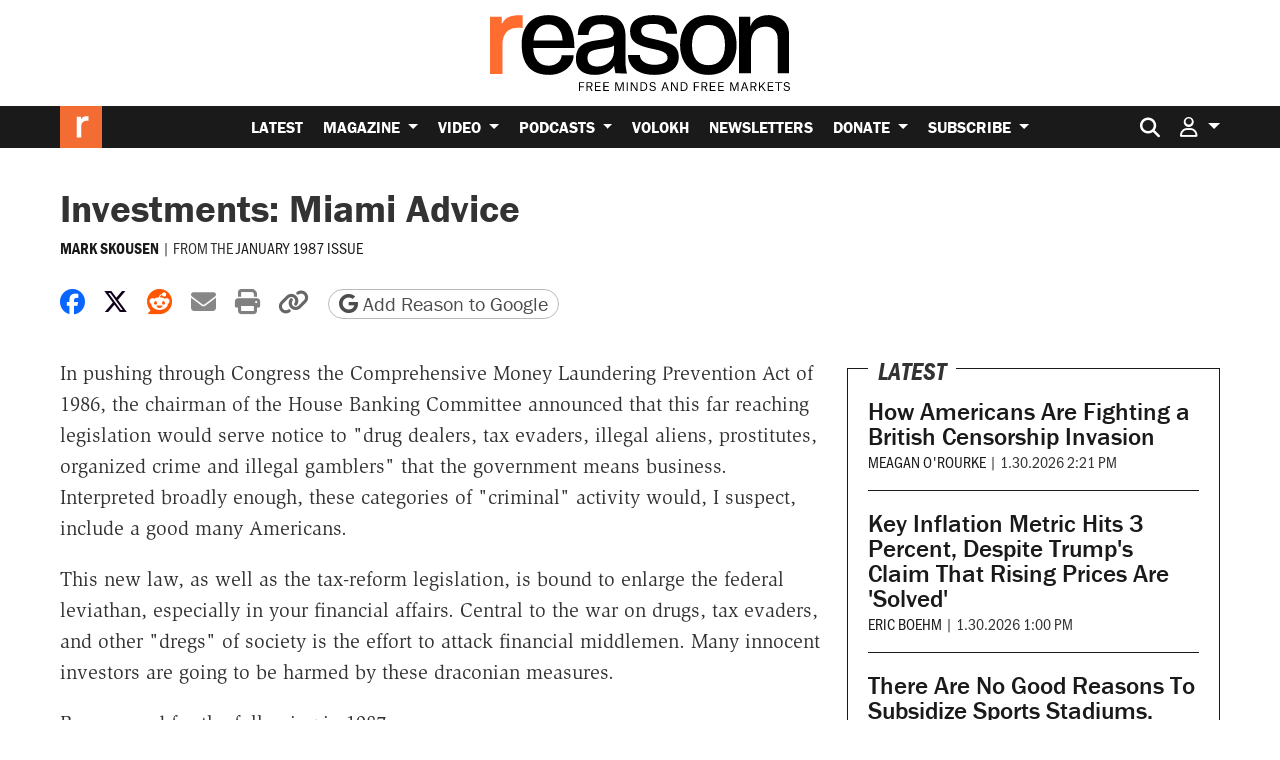

--- FILE ---
content_type: text/html; charset=UTF-8
request_url: https://reason.com/1987/01/01/miami-advice/
body_size: 35326
content:
<!doctype html>
<html lang="en-US">
<head>
			<link rel="preconnect" href="https://d2eehagpk5cl65.cloudfront.net/img">
		<link rel="preconnect" href="https://cdn.jsdelivr.net">
	<link rel="preconnect" href="https://www.googletagmanager.com">
	<link rel="preconnect" href="https://consent.cookiebot.com">
	
	<meta charset="utf-8">
<script type="text/javascript">
/* <![CDATA[ */
var gform;gform||(document.addEventListener("gform_main_scripts_loaded",function(){gform.scriptsLoaded=!0}),document.addEventListener("gform/theme/scripts_loaded",function(){gform.themeScriptsLoaded=!0}),window.addEventListener("DOMContentLoaded",function(){gform.domLoaded=!0}),gform={domLoaded:!1,scriptsLoaded:!1,themeScriptsLoaded:!1,isFormEditor:()=>"function"==typeof InitializeEditor,callIfLoaded:function(o){return!(!gform.domLoaded||!gform.scriptsLoaded||!gform.themeScriptsLoaded&&!gform.isFormEditor()||(gform.isFormEditor()&&console.warn("The use of gform.initializeOnLoaded() is deprecated in the form editor context and will be removed in Gravity Forms 3.1."),o(),0))},initializeOnLoaded:function(o){gform.callIfLoaded(o)||(document.addEventListener("gform_main_scripts_loaded",()=>{gform.scriptsLoaded=!0,gform.callIfLoaded(o)}),document.addEventListener("gform/theme/scripts_loaded",()=>{gform.themeScriptsLoaded=!0,gform.callIfLoaded(o)}),window.addEventListener("DOMContentLoaded",()=>{gform.domLoaded=!0,gform.callIfLoaded(o)}))},hooks:{action:{},filter:{}},addAction:function(o,r,e,t){gform.addHook("action",o,r,e,t)},addFilter:function(o,r,e,t){gform.addHook("filter",o,r,e,t)},doAction:function(o){gform.doHook("action",o,arguments)},applyFilters:function(o){return gform.doHook("filter",o,arguments)},removeAction:function(o,r){gform.removeHook("action",o,r)},removeFilter:function(o,r,e){gform.removeHook("filter",o,r,e)},addHook:function(o,r,e,t,n){null==gform.hooks[o][r]&&(gform.hooks[o][r]=[]);var d=gform.hooks[o][r];null==n&&(n=r+"_"+d.length),gform.hooks[o][r].push({tag:n,callable:e,priority:t=null==t?10:t})},doHook:function(r,o,e){var t;if(e=Array.prototype.slice.call(e,1),null!=gform.hooks[r][o]&&((o=gform.hooks[r][o]).sort(function(o,r){return o.priority-r.priority}),o.forEach(function(o){"function"!=typeof(t=o.callable)&&(t=window[t]),"action"==r?t.apply(null,e):e[0]=t.apply(null,e)})),"filter"==r)return e[0]},removeHook:function(o,r,t,n){var e;null!=gform.hooks[o][r]&&(e=(e=gform.hooks[o][r]).filter(function(o,r,e){return!!(null!=n&&n!=o.tag||null!=t&&t!=o.priority)}),gform.hooks[o][r]=e)}});
/* ]]> */
</script>

	<meta http-equiv="x-ua-compatible" content="ie=edge">
	<meta name="viewport" content="width=device-width, initial-scale=1, shrink-to-fit=no">

	
				
	<meta name='robots' content='index, follow, max-image-preview:large, max-snippet:-1, max-video-preview:-1' />

	<!-- This site is optimized with the Yoast SEO Premium plugin v26.8 (Yoast SEO v26.8) - https://yoast.com/product/yoast-seo-premium-wordpress/ -->
	<title>Investments: Miami Advice</title>
<link data-rocket-prefetch href="https://www.youtube.com" rel="dns-prefetch">
<link data-rocket-prefetch href="https://www.gstatic.com" rel="dns-prefetch">
<link data-rocket-prefetch href="https://experiments.parsely.com" rel="dns-prefetch">
<link data-rocket-prefetch href="https://www.googletagmanager.com" rel="dns-prefetch">
<link data-rocket-prefetch href="https://d2eehagpk5cl65.cloudfront.net" rel="dns-prefetch">
<link data-rocket-prefetch href="https://www.google.com" rel="dns-prefetch">
<link data-rocket-prefetch href="https://cdn.jsdelivr.net" rel="dns-prefetch"><link rel="preload" data-rocket-preload as="image" href="https://d2eehagpk5cl65.cloudfront.net/wp-content/themes/reason-dot-com-theme/dist/logo_2ea65906.svg" fetchpriority="high">
	<meta name="description" content="In pushing through Congress the Comprehensive Money Laundering Prevention Act of 1986, the chairman of the House Banking Committee announced..." />
	<link rel="canonical" href="https://reason.com/1987/01/01/miami-advice/" />
	<meta property="og:locale" content="en_US" />
	<meta property="og:type" content="article" />
	<meta property="og:title" content="Investments: Miami Advice" />
	<meta property="og:description" content="In pushing through Congress the Comprehensive Money Laundering Prevention Act of 1986, the chairman of the House Banking Committee announced..." />
	<meta property="og:url" content="https://reason.com/1987/01/01/miami-advice/" />
	<meta property="og:site_name" content="Reason.com" />
	<meta property="article:publisher" content="https://www.facebook.com/Reason.Magazine/" />
	<meta property="article:published_time" content="1987-01-01T17:00:00+00:00" />
	<meta property="og:image" content="https://d2eehagpk5cl65.cloudfront.net/img/q60/uploads/2021/11/reason-logo-featured-placeholder.jpg.webp" />
	<meta property="og:image:width" content="1161" />
	<meta property="og:image:height" content="653" />
	<meta property="og:image:type" content="image/webp" />
	<meta name="author" content="Mark Skousen" />
	<meta name="twitter:card" content="summary_large_image" />
	<meta name="twitter:description" content="In pushing through Congress the Comprehensive Money Laundering Prevention Act of 1986, the chairman of the House Banking Committee announced..." />
	<meta name="twitter:creator" content="@reason" />
	<meta name="twitter:site" content="@reason" />
	<meta name="twitter:label1" content="Written by" />
	<meta name="twitter:data1" content="Mark Skousen" />
	<meta name="twitter:label2" content="Est. reading time" />
	<meta name="twitter:data2" content="4 minutes" />
	<script type="application/ld+json" class="yoast-schema-graph">{"@context":"https://schema.org","@graph":[{"@type":"Article","@id":"https://reason.com/1987/01/01/miami-advice/#article","isPartOf":{"@id":"https://reason.com/1987/01/01/miami-advice/"},"author":[{"@id":"https://reason.com/#/schema/person/a9d5baead52c6043a00d230657db4471"}],"headline":"Investments: Miami Advice","datePublished":"1987-01-01T17:00:00+00:00","mainEntityOfPage":{"@id":"https://reason.com/1987/01/01/miami-advice/"},"wordCount":907,"publisher":{"@id":"https://reason.com/#organization"},"inLanguage":"en-US","copyrightYear":"1987","copyrightHolder":{"@id":"https://reason.com/#organization"},"articleSection":[],"description":"In pushing through Congress the Comprehensive Money Laundering Prevention Act of 1986, the chairman of the House Banking Committee announced...","printPage":"46","creator":{"name":"Mark Skousen","@id":"https://reason.com/#/schema/person/a9d5baead52c6043a00d230657db4471"},"mentions":[{"@type":["Thing","Place","AdministrativeArea"],"@id":"kg:/g/02xry","name":"Florida","description":"state of the United States of America","url":"https://www.myflorida.com/","image":"https://encrypted-tbn1.gstatic.com/images?q=tbn:ANd9GcStYswRcApRfOkws37tT1TK4hdzsL2TSEa3zQ2KiGP_LX2ZTXOG","containedInPlace":{"@type":"Country","name":"United States"},"sameAs":["https://www.google.com/search?kgmid=/m/02xry","https://www.wikidata.org/wiki/Q812"]},{"@type":["Thing","Place","AdministrativeArea","Country"],"@id":"kg:/g/0d060g","name":"Canada","description":"country in North America","url":"https://www.canada.ca","image":"https://encrypted-tbn0.gstatic.com/images?q=tbn:ANd9GcQTGp6QkXUtM_PQvMhfRL8bNLP8Y5AW1UeOym3y87RLHtaP_vCF","containedInPlace":{"@type":"Country","name":"Canada"},"sameAs":["https://www.google.com/search?kgmid=/m/0d060g","https://www.wikidata.org/wiki/Q16","https://twitter.com/Canada"]},{"@type":["Thing","Place","AdministrativeArea","City"],"@id":"kg:/g/0d9jr","name":"Seattle","description":"city in and county seat of King County, State of Washington, United States","url":"https://seattle.gov","image":"https://encrypted-tbn1.gstatic.com/images?q=tbn:ANd9GcQP0PcKWkxcxGRnHNH3pYLdiZjGDHQ8YtJmjHEKWdkzauqEPqvW","containedInPlace":{"@type":"Country","name":"United States"},"sameAs":["https://www.google.com/search?kgmid=/m/0d9jr","https://www.wikidata.org/wiki/Q5083","https://twitter.com/CityofSeattle"]},{"@type":["Thing","Place","AdministrativeArea","City"],"@id":"kg:/g/0f2v0","name":"Miami","description":"city in Miami-Dade County, Florida, United States","url":"https://www.miami.gov/","image":"https://encrypted-tbn2.gstatic.com/images?q=tbn:ANd9GcSxPFZpMSYCWmmC5cwarX23-y4fyqPu6Q8mwxa8XIWFJDuJRG1O","containedInPlace":{"@type":"Country","name":"United States"},"sameAs":["https://www.google.com/search?kgmid=/m/0f2v0","https://www.wikidata.org/wiki/Q8652"]},{"@type":["Thing","Organization","Corporation","GovernmentOrganization"],"@id":"kg:/g/03z19","name":"Internal Revenue Service","description":"revenue service of the United States federal government","url":"https://www.irs.gov","image":"https://encrypted-tbn0.gstatic.com/images?q=tbn:ANd9GcT1sS79_IMe5xi_sWeRTxs-4ij4m_3KPnM85Ux66KqdhRkSZW7g","foundingDate":null,"location":{"@type":"Country","name":"United States"},"sameAs":["https://www.google.com/search?kgmid=/m/03z19","https://www.wikidata.org/wiki/Q973587","https://twitter.com/IRSnews","https://www.facebook.com/IRS"]},{"@type":["Thing"],"@id":"kg:/g/g/120s1vwy","name":"Treasury","description":"department of an organisation related to finance","sameAs":["https://www.google.com/search?kgmid=/g/120s1vwy","https://www.wikidata.org/wiki/Q10756188","https://en.wikipedia.org/wiki/Treasury"]},{"@type":["Thing","Organization","Corporation"],"@id":"kg:/g/03y7jc","name":"Simon &amp; Schuster","description":"American publishing company","url":"https://www.simonandschuster.com/","image":"http://commons.wikimedia.org/wiki/Special:FilePath/SimonSchusterBuilding.JPG","foundingDate":null,"location":{"@type":"Country","name":"United States"},"sameAs":["https://www.google.com/search?kgmid=/m/03y7jc","https://www.wikidata.org/wiki/Q1756332","https://twitter.com/SimonSchuster","https://www.facebook.com/Simonandschuster"]},{"@type":["Thing","Place","AdministrativeArea","Country","City"],"@id":"kg:/g/03h64","name":"Hong Kong","description":"city and special administrative region of China","url":"http://www.gov.hk","image":"https://encrypted-tbn1.gstatic.com/images?q=tbn:ANd9GcTqoWIYBKTBbS3jtNvE51GOGlvZmM0ZG7n-aXZwOMRA-bHxnzhf","containedInPlace":{"@type":"Country","name":"People's Republic of China"},"sameAs":["https://www.google.com/search?kgmid=/m/03h64","https://www.wikidata.org/wiki/Q8646","https://twitter.com/discoverhk"]},{"@type":["Thing","Place","AdministrativeArea"],"@id":"kg:/g/081yw","name":"Washington","description":"state of the United States of America","url":"https://wa.gov/","image":"https://encrypted-tbn3.gstatic.com/images?q=tbn:ANd9GcRAhZRHwtDwhkxmFlhLBO37A6DesAoC8Bid0_kiP8K0cJ0ciyXI","containedInPlace":{"@type":"Country","name":"United States"},"sameAs":["https://www.google.com/search?kgmid=/m/081yw","https://www.wikidata.org/wiki/Q1223"]},{"@type":["Thing","Place","AdministrativeArea","Country"],"@id":"kg:/g/06mzp","name":"Switzerland","description":"country in Central Europe","url":"https://www.admin.ch","image":"https://encrypted-tbn0.gstatic.com/images?q=tbn:ANd9GcQcDhArQZWrkq34J4A0RDsIaqz1XqUP7jKpC40FHLgHDxqs96FK","containedInPlace":{"@type":"Country","name":"Switzerland"},"sameAs":["https://www.google.com/search?kgmid=/m/06mzp","https://www.wikidata.org/wiki/Q39","https://twitter.com/BR_Sprecher"]},{"@type":["Thing","Place","AdministrativeArea","Country"],"@id":"kg:/g/04g61","name":"Luxembourg","description":"country in Northwestern Europe","url":"https://luxembourg.public.lu","image":"https://encrypted-tbn1.gstatic.com/images?q=tbn:ANd9GcRen-I7sheFb-TqikEm8LAZyijZlVCsmLqWzEPHuocDBTIyQGSD","containedInPlace":{"@type":"Country","name":"Luxembourg"},"sameAs":["https://www.google.com/search?kgmid=/m/04g61","https://www.wikidata.org/wiki/Q32","https://twitter.com/LuxembourgLU","https://www.facebook.com/luxembourg.lu"]},{"@type":["Thing","Place","AdministrativeArea","Country"],"@id":"kg:/g/0h7x","name":"Austria","description":"country in Central Europe","image":"https://encrypted-tbn0.gstatic.com/images?q=tbn:ANd9GcRE9taxcXyYSK-2kfPk5qUI9g7aMLKzd7xpvPxEVZBdsNWem8hn","containedInPlace":{"@type":"Country","name":"Austria"},"sameAs":["https://www.google.com/search?kgmid=/m/0h7x","https://www.wikidata.org/wiki/Q40"]},{"@type":["Thing","Place","AdministrativeArea","Country"],"@id":"kg:/g/0160w","name":"The Bahamas","description":"island sovereign state in the West Indies","url":"https://www.bahamas.gov.bs/","image":"https://encrypted-tbn0.gstatic.com/images?q=tbn:ANd9GcQtyckXv23zvY10NgyS1Mmn7YakU-z1flhsYMfcIrbRUKcCEogD","containedInPlace":{"@type":"Country","name":"The Bahamas"},"sameAs":["https://www.google.com/search?kgmid=/m/0160w","https://www.wikidata.org/wiki/Q778"]},{"@type":["Thing","Organization","Corporation"],"@id":"kg:/g/05s0y9","name":"United States House Committee on Financial Services","description":"standing committee of the United States House of Representatives","url":"https://financialservices.house.gov/","image":"https://encrypted-tbn0.gstatic.com/images?q=tbn:ANd9GcTqtbx1rn4I9g4EIhhcFtAnxTmmzB-q7hkHI5irz_v4Idh8ozwn","foundingDate":null,"location":{"@type":"Country","name":"United States"},"sameAs":["https://www.google.com/search?kgmid=/m/05s0y9","https://www.wikidata.org/wiki/Q918225","https://twitter.com/FinancialCmte"]},{"@type":["Thing","Place","AdministrativeArea","City"],"@id":"kg:/g/0rpwp","name":"Winter Park","description":"city in Orange County, Florida, United States","url":"http://cityofwinterpark.org","image":"https://encrypted-tbn1.gstatic.com/images?q=tbn:ANd9GcQ_MeNGS7Gt3Ol_v58jrtYszNYIpafs5kwnz9dvEhbjxNQfpS87","containedInPlace":{"@type":"Country","name":"United States of America"},"sameAs":["https://www.google.com/search?kgmid=/m/0rpwp","https://www.wikidata.org/wiki/Q986641","https://en.wikipedia.org/wiki/Winter_Park,_Florida"]},{"@type":["Thing","Person"],"@id":"kg:/g/0288j5q","name":"Mark Skousen","description":"American economist, investment analyst, newsletter editor, college professor and author","image":"https://encrypted-tbn0.gstatic.com/images?q=tbn:ANd9GcSg2qSGbC1DJ95RAqSSezYR4TJHGgfXnqIy3B7YqBmXXQe7BUBH","birthDate":"1947-01-01T00:00:00+00:00","sameAs":["https://www.google.com/search?kgmid=/m/0288j5q","https://www.wikidata.org/wiki/Q3849559","https://en.wikipedia.org/wiki/Mark_Skousen"]},{"@type":["Thing"],"@id":"kg:/g/04drw","name":"Krugerrand","description":"South African coin","image":"https://encrypted-tbn2.gstatic.com/images?q=tbn:ANd9GcSBqcWkTamGu3kHBgz7dNBzeclNP_BJaVDjWl59WoYdopU6uFVa","sameAs":["https://www.google.com/search?kgmid=/m/04drw","https://www.wikidata.org/wiki/Q1057164","https://en.wikipedia.org/wiki/Krugerrand"]}]},{"@type":"WebPage","@id":"https://reason.com/1987/01/01/miami-advice/","url":"https://reason.com/1987/01/01/miami-advice/","name":"Investments: Miami Advice","isPartOf":{"@id":"https://reason.com/#website"},"datePublished":"1987-01-01T17:00:00+00:00","breadcrumb":{"@id":"https://reason.com/1987/01/01/miami-advice/#breadcrumb"},"inLanguage":"en-US","potentialAction":[{"@type":"ReadAction","target":["https://reason.com/1987/01/01/miami-advice/"]}],"description":"In pushing through Congress the Comprehensive Money Laundering Prevention Act of 1986, the chairman of the House Banking Committee announced..."},{"@type":"BreadcrumbList","@id":"https://reason.com/1987/01/01/miami-advice/#breadcrumb","itemListElement":[{"@type":"ListItem","position":1,"name":"Home","item":"https://reason.com/"},{"@type":"ListItem","position":2,"name":"Latest","item":"https://reason.com/latest/"},{"@type":"ListItem","position":3,"name":"Investments: Miami Advice"}]},{"@type":"WebSite","@id":"https://reason.com/#website","url":"https://reason.com/","name":"Reason.com","description":"The leading libertarian magazine and covering news, politics, culture, and more with reporting and analysis.","publisher":{"@id":"https://reason.com/#organization"},"alternateName":"Reason Magazine","potentialAction":[{"@type":"SearchAction","target":{"@type":"EntryPoint","urlTemplate":"https://reason.com/?s={search_term_string}"},"query-input":{"@type":"PropertyValueSpecification","valueRequired":true,"valueName":"search_term_string"}}],"inLanguage":"en-US"},{"@type":"Organization","@id":"https://reason.com/#organization","name":"Reason Magazine","url":"https://reason.com/","logo":{"@type":"ImageObject","inLanguage":"en-US","@id":"https://reason.com/#/schema/logo/image/","url":"https://d2eehagpk5cl65.cloudfront.net/img/q60/uploads/2025/09/rinsquareRGB.png","contentUrl":"https://d2eehagpk5cl65.cloudfront.net/img/q60/uploads/2025/09/rinsquareRGB.png","width":703,"height":703,"caption":"Reason Magazine"},"image":{"@id":"https://reason.com/#/schema/logo/image/"},"sameAs":["https://www.facebook.com/Reason.Magazine/","https://x.com/reason","https://www.youtube.com/@ReasonTV","https://www.instagram.com/reasonmagazine","https://www.tiktok.com/@reasonmagazine","https://en.wikipedia.org/wiki/Reason_(magazine)"],"description":"Founded in 1968, Reason is the nation's leading libertarian magazine. We produce hard-hitting independent journalism on civil liberties, politics, technology, culture, policy, and commerce. As the magazine of free minds and free markets, Reason exists outside of the left/right echo chamber. Our goal is to deliver fresh, unbiased information and insights to our readers, viewers, and listeners every day.","telephone":"(202) 986-0916","legalName":"The Reason Foundation","foundingDate":"1968-01-01","taxID":"95-3298239","numberOfEmployees":{"@type":"QuantitativeValue","minValue":"51","maxValue":"200"}},{"@type":"Person","@id":"https://reason.com/#/schema/person/a9d5baead52c6043a00d230657db4471","name":"Mark Skousen","url":"https://reason.com/people/mark-skousen/"}]}</script>
	<!-- / Yoast SEO Premium plugin. -->


	<script data-cookieconsent="ignore">
		(function( w, d, s, l, i ) {
			w[l] = w[l] || [];
			w[l].push( {
				"gtm.start": new Date().getTime(),
				event: "gtm.js"
			} );
			var f = d.getElementsByTagName( s )[0],
				j = d.createElement( s ),
				dl = l != "dataLayer" ? "&l=" + l : "";
			j.async = true;
			j.src =
				"https://www.googletagmanager.com/gtm.js?id=" + i + dl + '&gtm_auth=QxpctdM_XW9LaL_mGzTZ1Q&gtm_preview=env-1&gtm_cookies_win=x';
			f.parentNode.insertBefore( j, f );
		})( window, document, "script", "dataLayer", 'GTM-5GHNJLW' );
			</script>
	<link rel='dns-prefetch' href='//www.google.com' />
<link rel='dns-prefetch' href='//d2eehagpk5cl65.cloudfront.net' />
<link rel='dns-prefetch' href='//cdn.jsdelivr.net' />
<link rel='dns-prefetch' href='//use.typekit.net' />

<style id='wp-img-auto-sizes-contain-inline-css' type='text/css'>
img:is([sizes=auto i],[sizes^="auto," i]){contain-intrinsic-size:3000px 1500px}
/*# sourceURL=wp-img-auto-sizes-contain-inline-css */
</style>
<style id='wp-emoji-styles-inline-css' type='text/css'>

	img.wp-smiley, img.emoji {
		display: inline !important;
		border: none !important;
		box-shadow: none !important;
		height: 1em !important;
		width: 1em !important;
		margin: 0 0.07em !important;
		vertical-align: -0.1em !important;
		background: none !important;
		padding: 0 !important;
	}
/*# sourceURL=wp-emoji-styles-inline-css */
</style>
<link rel='stylesheet' id='wp-block-library-css' href='https://d2eehagpk5cl65.cloudfront.net/wp-includes/css/dist/block-library/style.min.css' type='text/css' media='all' />
<style id='classic-theme-styles-inline-css' type='text/css'>
/*! This file is auto-generated */
.wp-block-button__link{color:#fff;background-color:#32373c;border-radius:9999px;box-shadow:none;text-decoration:none;padding:calc(.667em + 2px) calc(1.333em + 2px);font-size:1.125em}.wp-block-file__button{background:#32373c;color:#fff;text-decoration:none}
/*# sourceURL=/wp-includes/css/classic-themes.min.css */
</style>
<link data-minify="1" rel='stylesheet' id='dwp-form-custom-styles-css' href='https://d2eehagpk5cl65.cloudfront.net/wp-content/cache/min/1/wp-content/plugins/darwin-for-wp/assets/css/dwp-form-custom-styles.css?ver=1769674112' type='text/css' media='all' />
<link rel='stylesheet' id='dwp-offers-field-css' href='https://d2eehagpk5cl65.cloudfront.net/wp-content/plugins/darwin-for-wp/assets/css/darwin-offers-field.css' type='text/css' media='all' />
<link data-minify="1" rel='stylesheet' id='dwp-profile-css' href='https://d2eehagpk5cl65.cloudfront.net/wp-content/cache/min/1/wp-content/plugins/darwin-for-wp/assets/css/profile.css?ver=1769674112' type='text/css' media='all' />
<link data-minify="1" rel='stylesheet' id='dashicons-css' href='https://d2eehagpk5cl65.cloudfront.net/wp-content/cache/min/1/wp-includes/css/dashicons.min.css?ver=1769674112' type='text/css' media='all' />
<link data-minify="1" rel='stylesheet' id='wp-enhanced-comments-css' href='https://d2eehagpk5cl65.cloudfront.net/wp-content/cache/min/1/wp-content/plugins/wp-enhanced-comments/public/css/wp-enhanced-comments-public.css?ver=1769674112' type='text/css' media='all' />
<link rel='stylesheet' id='reason-double-opt-in-css' href='https://d2eehagpk5cl65.cloudfront.net/wp-content/plugins/reason-double-opt-in/public/css/reason-double-opt-in-public.css' type='text/css' media='all' />
<link data-minify="1" rel='stylesheet' id='ttd_topics_public_css-css' href='https://d2eehagpk5cl65.cloudfront.net/wp-content/cache/min/1/wp-content/plugins/ttd-topics/public/css/ttd-topics-public.css?ver=1769674112' type='text/css' media='all' />
<link data-minify="1" rel='stylesheet' id='style_login_widget-css' href='https://d2eehagpk5cl65.cloudfront.net/wp-content/cache/min/1/wp-content/plugins/miniorange-oauth-server-enterprise/style_login_widget.css?ver=1769674112' type='text/css' media='all' />
<link rel='stylesheet' id='mediaelement-css' href='https://d2eehagpk5cl65.cloudfront.net/wp-includes/js/mediaelement/mediaelementplayer-legacy.min.css' type='text/css' media='all' />
<link rel='stylesheet' id='wp-mediaelement-css' href='https://d2eehagpk5cl65.cloudfront.net/wp-includes/js/mediaelement/wp-mediaelement.min.css' type='text/css' media='all' />
<link data-minify="1" rel='stylesheet' id='rcom/main.css-css' href='https://d2eehagpk5cl65.cloudfront.net/wp-content/cache/min/1/wp-content/themes/reason-dot-com-theme/dist/main_5601ab7c.css?ver=1769674114' type='text/css' media='all' />
<link data-minify="1" rel='stylesheet' id='rcom-fonts-css' href='https://d2eehagpk5cl65.cloudfront.net/wp-content/cache/min/1/kdp6eed.css?ver=1769674114' type='text/css' media='all' />
<link data-minify="1" rel='stylesheet' id='gwreadonly-css' href='https://d2eehagpk5cl65.cloudfront.net/wp-content/cache/min/1/wp-content/plugins/gwreadonly/css/gwreadonly.css?ver=1769674112' type='text/css' media='all' />
<link rel='stylesheet' id='gravity_forms_theme_reset-css' href='https://d2eehagpk5cl65.cloudfront.net/wp-content/plugins/gravityforms/assets/css/dist/gravity-forms-theme-reset.min.css' type='text/css' media='all' />
<link rel='stylesheet' id='gravity_forms_theme_foundation-css' href='https://d2eehagpk5cl65.cloudfront.net/wp-content/plugins/gravityforms/assets/css/dist/gravity-forms-theme-foundation.min.css' type='text/css' media='all' />
<link data-minify="1" rel='stylesheet' id='gravity_forms_theme_framework-css' href='https://d2eehagpk5cl65.cloudfront.net/wp-content/cache/min/1/wp-content/plugins/gravityforms/assets/css/dist/gravity-forms-theme-framework.min.css?ver=1769674114' type='text/css' media='all' />
<link rel='stylesheet' id='gravity_forms_orbital_theme-css' href='https://d2eehagpk5cl65.cloudfront.net/wp-content/plugins/gravityforms/assets/css/dist/gravity-forms-orbital-theme.min.css' type='text/css' media='all' />
<script type="text/javascript" src="https://d2eehagpk5cl65.cloudfront.net/wp-content/plugins/nelio-ab-testing/assets/dist/js/visitor-type.js" id="nelio-ab-testing-visitor-type-js"></script>
<script type="text/javascript" src="https://d2eehagpk5cl65.cloudfront.net/wp-content/plugins/darwin-for-wp/assets/js/gravity-forms/field-types/darwin-offers.js" id="dwp-offers-field-js" data-rocket-defer defer></script>
<script type="text/javascript" src="https://d2eehagpk5cl65.cloudfront.net/wp-includes/js/jquery/jquery.min.js" id="jquery-core-js" data-rocket-defer defer></script>
<script type="text/javascript" src="https://d2eehagpk5cl65.cloudfront.net/wp-includes/js/jquery/jquery-migrate.min.js" id="jquery-migrate-js" data-rocket-defer defer></script>
<script type="text/javascript" src="https://d2eehagpk5cl65.cloudfront.net/wp-content/plugins/wp-enhanced-comments/public/js/wp-enhanced-comments-public.js" id="wp-enhanced-comments-js" data-rocket-defer defer></script>
<script type="text/javascript" src="https://d2eehagpk5cl65.cloudfront.net/wp-content/plugins/reason-double-opt-in/public/js/reason-double-opt-in-public.js" id="reason-double-opt-in-js" data-rocket-defer defer></script>
<script type="text/javascript" defer='defer' src="https://d2eehagpk5cl65.cloudfront.net/wp-content/plugins/gravityforms/js/jquery.json.min.js" id="gform_json-js"></script>
<script type="text/javascript" id="gform_gravityforms-js-extra">
/* <![CDATA[ */
var gform_i18n = {"datepicker":{"days":{"monday":"Mo","tuesday":"Tu","wednesday":"We","thursday":"Th","friday":"Fr","saturday":"Sa","sunday":"Su"},"months":{"january":"January","february":"February","march":"March","april":"April","may":"May","june":"June","july":"July","august":"August","september":"September","october":"October","november":"November","december":"December"},"firstDay":0,"iconText":"Select date"}};
var gf_legacy_multi = [];
var gform_gravityforms = {"strings":{"invalid_file_extension":"This type of file is not allowed. Must be one of the following:","delete_file":"Delete this file","in_progress":"in progress","file_exceeds_limit":"File exceeds size limit","illegal_extension":"This type of file is not allowed.","max_reached":"Maximum number of files reached","unknown_error":"There was a problem while saving the file on the server","currently_uploading":"Please wait for the uploading to complete","cancel":"Cancel","cancel_upload":"Cancel this upload","cancelled":"Cancelled","error":"Error","message":"Message"},"vars":{"images_url":"https://reason.com/wp-content/plugins/gravityforms/images"}};
var gf_global = {"gf_currency_config":{"name":"U.S. Dollar","symbol_left":"$","symbol_right":"","symbol_padding":"","thousand_separator":",","decimal_separator":".","decimals":2,"code":"USD"},"base_url":"https://reason.com/wp-content/plugins/gravityforms","number_formats":[],"spinnerUrl":"https://reason.com/wp-content/plugins/gravityforms/images/spinner.svg","version_hash":"4622ff378bccf7c7a684b2b78eec4669","strings":{"newRowAdded":"New row added.","rowRemoved":"Row removed","formSaved":"The form has been saved.  The content contains the link to return and complete the form."}};
//# sourceURL=gform_gravityforms-js-extra
/* ]]> */
</script>
<script type="text/javascript" defer='defer' src="https://d2eehagpk5cl65.cloudfront.net/wp-content/plugins/gravityforms/js/gravityforms.min.js" id="gform_gravityforms-js"></script>
<script type="text/javascript" defer='defer' src="https://d2eehagpk5cl65.cloudfront.net/wp-content/plugins/gravityforms/assets/js/dist/utils.min.js" id="gform_gravityforms_utils-js"></script>
<link rel="https://api.w.org/" href="https://reason.com/wp-json/" /><link rel="alternate" title="JSON" type="application/json" href="https://reason.com/wp-json/wp/v2/posts/205988" /><!-- Stream WordPress user activity plugin v4.1.1 -->
            <script type="text/javascript"><!--
                                function powerpress_pinw(pinw_url){window.open(pinw_url, 'PowerPressPlayer','toolbar=0,status=0,resizable=1,width=460,height=320');	return false;}
                //-->

                // tabnab protection
                window.addEventListener('load', function () {
                    // make all links have rel="noopener noreferrer"
                    document.querySelectorAll('a[target="_blank"]').forEach(link => {
                        link.setAttribute('rel', 'noopener noreferrer');
                    });
                });
            </script>
            		<style>
			:root { --the-reason-roundtable: #007bff; }
.term-the-reason-roundtable .article-tag--podcast-season, .the-reason-roundtable .article-tag--podcast-season { background: var(--the-reason-roundtable); }
.tax-podcast-show.term-the-reason-roundtable .podcast-page-list-area--list {	border-left: 5px solid var(--the-reason-roundtable); }
.tax-podcast-show.term-the-reason-roundtable .podcast-page-list-area--list .rcom-h2, .tax-podcast-show.term-the-reason-roundtable .podcast-page-list-area--list .rcom-h3, .tax-podcast-show.term-the-reason-roundtable .podcast-page-list-area--list .section-header { background: var(--the-reason-roundtable); }
.page-template-page-podcast-shows .podcast-show.the-reason-roundtable { border-color: var(--the-reason-roundtable); }
:root { --the-reason-interview-with-nick-gillespie: #faa229; }
.term-the-reason-interview-with-nick-gillespie .article-tag--podcast-season, .the-reason-interview-with-nick-gillespie .article-tag--podcast-season { background: var(--the-reason-interview-with-nick-gillespie); }
.tax-podcast-show.term-the-reason-interview-with-nick-gillespie .podcast-page-list-area--list {	border-left: 5px solid var(--the-reason-interview-with-nick-gillespie); }
.tax-podcast-show.term-the-reason-interview-with-nick-gillespie .podcast-page-list-area--list .rcom-h2, .tax-podcast-show.term-the-reason-interview-with-nick-gillespie .podcast-page-list-area--list .rcom-h3, .tax-podcast-show.term-the-reason-interview-with-nick-gillespie .podcast-page-list-area--list .section-header { background: var(--the-reason-interview-with-nick-gillespie); }
.page-template-page-podcast-shows .podcast-show.the-reason-interview-with-nick-gillespie { border-color: var(--the-reason-interview-with-nick-gillespie); }
:root { --the-soho-forum-debates: #e83e8c; }
.term-the-soho-forum-debates .article-tag--podcast-season, .the-soho-forum-debates .article-tag--podcast-season { background: var(--the-soho-forum-debates); }
.tax-podcast-show.term-the-soho-forum-debates .podcast-page-list-area--list {	border-left: 5px solid var(--the-soho-forum-debates); }
.tax-podcast-show.term-the-soho-forum-debates .podcast-page-list-area--list .rcom-h2, .tax-podcast-show.term-the-soho-forum-debates .podcast-page-list-area--list .rcom-h3, .tax-podcast-show.term-the-soho-forum-debates .podcast-page-list-area--list .section-header { background: var(--the-soho-forum-debates); }
.page-template-page-podcast-shows .podcast-show.the-soho-forum-debates { border-color: var(--the-soho-forum-debates); }
:root { --the-reason-rundown: #3da371; }
.term-the-reason-rundown .article-tag--podcast-season, .the-reason-rundown .article-tag--podcast-season { background: var(--the-reason-rundown); }
.tax-podcast-show.term-the-reason-rundown .podcast-page-list-area--list {	border-left: 5px solid var(--the-reason-rundown); }
.tax-podcast-show.term-the-reason-rundown .podcast-page-list-area--list .rcom-h2, .tax-podcast-show.term-the-reason-rundown .podcast-page-list-area--list .rcom-h3, .tax-podcast-show.term-the-reason-rundown .podcast-page-list-area--list .section-header { background: var(--the-reason-rundown); }
.page-template-page-podcast-shows .podcast-show.the-reason-rundown { border-color: var(--the-reason-rundown); }
:root { --nice-things: #e3392c; }
.term-nice-things .article-tag--podcast-season, .nice-things .article-tag--podcast-season { background: var(--nice-things); }
.tax-podcast-show.term-nice-things .podcast-page-list-area--list {	border-left: 5px solid var(--nice-things); }
.tax-podcast-show.term-nice-things .podcast-page-list-area--list .rcom-h2, .tax-podcast-show.term-nice-things .podcast-page-list-area--list .rcom-h3, .tax-podcast-show.term-nice-things .podcast-page-list-area--list .section-header { background: var(--nice-things); }
.page-template-page-podcast-shows .podcast-show.nice-things { border-color: var(--nice-things); }
:root { --the-best-of-reason-magazine: #f36b34; }
.term-the-best-of-reason-magazine .article-tag--podcast-season, .the-best-of-reason-magazine .article-tag--podcast-season { background: var(--the-best-of-reason-magazine); }
.tax-podcast-show.term-the-best-of-reason-magazine .podcast-page-list-area--list {	border-left: 5px solid var(--the-best-of-reason-magazine); }
.tax-podcast-show.term-the-best-of-reason-magazine .podcast-page-list-area--list .rcom-h2, .tax-podcast-show.term-the-best-of-reason-magazine .podcast-page-list-area--list .rcom-h3, .tax-podcast-show.term-the-best-of-reason-magazine .podcast-page-list-area--list .section-header { background: var(--the-best-of-reason-magazine); }
.page-template-page-podcast-shows .podcast-show.the-best-of-reason-magazine { border-color: var(--the-best-of-reason-magazine); }
:root { --just-asking-questions: #24303c; }
.term-just-asking-questions .article-tag--podcast-season, .just-asking-questions .article-tag--podcast-season { background: var(--just-asking-questions); }
.tax-podcast-show.term-just-asking-questions .podcast-page-list-area--list {	border-left: 5px solid var(--just-asking-questions); }
.tax-podcast-show.term-just-asking-questions .podcast-page-list-area--list .rcom-h2, .tax-podcast-show.term-just-asking-questions .podcast-page-list-area--list .rcom-h3, .tax-podcast-show.term-just-asking-questions .podcast-page-list-area--list .section-header { background: var(--just-asking-questions); }
.page-template-page-podcast-shows .podcast-show.just-asking-questions { border-color: var(--just-asking-questions); }
:root { --freed-up: #f36b34; }
.term-freed-up .article-tag--podcast-season, .freed-up .article-tag--podcast-season { background: var(--freed-up); }
.tax-podcast-show.term-freed-up .podcast-page-list-area--list {	border-left: 5px solid var(--freed-up); }
.tax-podcast-show.term-freed-up .podcast-page-list-area--list .rcom-h2, .tax-podcast-show.term-freed-up .podcast-page-list-area--list .rcom-h3, .tax-podcast-show.term-freed-up .podcast-page-list-area--list .section-header { background: var(--freed-up); }
.page-template-page-podcast-shows .podcast-show.freed-up { border-color: var(--freed-up); }
		</style>
				<script>
			RCOM_SHOW_ADS = true;
			FREESTAR_PUSHDOWN_ACTIVE = false;
			RCOM_AD_LITE = false;
		</script>
		<script data-cfasync="false">
        !function(){"use strict";!function(){function e(t){return e="function"==typeof Symbol&&"symbol"==typeof Symbol.iterator?function(e){return typeof e}:function(e){return e&&"function"==typeof Symbol&&e.constructor===Symbol&&e!==Symbol.prototype?"symbol":typeof e},e(t)}function t(e,t){var a="undefined"!=typeof Symbol&&e[Symbol.iterator]||e["@@iterator"];if(!a){if(Array.isArray(e)||(a=n(e))||t&&e&&"number"==typeof e.length){a&&(e=a);var i=0,r=function(){};return{s:r,n:function(){return i>=e.length?{done:!0}:{done:!1,value:e[i++]}},e:function(e){throw e},f:r}}throw new TypeError("Invalid attempt to iterate non-iterable instance.\nIn order to be iterable, non-array objects must have a [Symbol.iterator]() method.")}var o,s=!0,d=!1;return{s:function(){a=a.call(e)},n:function(){var e=a.next();return s=e.done,e},e:function(e){d=!0,o=e},f:function(){try{s||null==a.return||a.return()}finally{if(d)throw o}}}}function n(e,t){if(e){if("string"==typeof e)return a(e,t);var n={}.toString.call(e).slice(8,-1);return"Object"===n&&e.constructor&&(n=e.constructor.name),"Map"===n||"Set"===n?Array.from(e):"Arguments"===n||/^(?:Ui|I)nt(?:8|16|32)(?:Clamped)?Array$/.test(n)?a(e,t):void 0}}function a(e,t){(null==t||t>e.length)&&(t=e.length);for(var n=0,a=Array(t);n<t;n++)a[n]=e[n];return a}window.adManager=new function(){this.ready=!1,this.newSlots=[],this.currentSlots=[],this.noadBlockElements=["iframe","div","embed","canvas","twitter-widget"],this.previousWidth=window.innerWidth,this.inlineAdsPopulated=!1,this.availableSlots={all:{inContent:["Reason_970x250_970x90_728x90_300x250_FeatureBar_1_HP","Reason_970x250_970x90_728x90_300x250_FeatureBar_2_HP","Reason_970x250_970x90_728x90_300x250_FeatureBar_3_HP","Reason_970x250_970x90_728x90_300x250_FeatureBar_4_HP","Reason_970x250_970x90_728x90_300x250_FeatureBar_5_HP","Reason_320x100_320x50_300x250_incontent_FirstParagraph_SA","Reason_320x100_320x50_incontent_Repeat_SA","Reason_970x250_970x90_728x90_300x250_InfiniteScroll_Archive","reason_leaderboard_inconent","reason_1x1","reason_medrec_1","reason_medrec_2","primis-video"],siteContext:["Reason_970x250_970x90_728x90_300x250_Top_Leaderboard_HP","Reason_970x250_970x90_728x90_300x250_Top_Leaderboard_SA","Reason_970x250_970x90_728x90_300x250_Bottom_Leaderboard_SA","reason_leaderboard_inconent","primis-video"],sidebar:["Reason_300x600_300x250_160x600_Sidebar_1_HP","Reason_300x600_300x250_160x600_Sidebar_2_HP","Reason_300x600_300x250_160x600_Sidebar_3_HP","Reason_300x600_300x250_160x600_Sidebar_4_HP","Reason_300x600_300x250_160x600_Sidebar_Repeat_SA","Reason_300x600_300x250_160x600_Sidebar_Repeat_Archive","reason_120x600_MiniSkyscraper","reason_VolokhSidebar_desktop","primis-video"]}},this.adLiteUnits={all:{inContent:[],siteContext:["Reason_Plus_970x250_970x90_728x90_300x250_Top_Leaderboard_HP_2"],sidebar:["Reason_Plus_300x600_300x250_160x600_Sidebar_3_HP"]}},this.webathonBlockedList=["primis-video","connatix-moveable"],this.reservedPlacements={desktop:{0:"primis-video",1:"Reason_320x100_320x50_300x250_incontent_FirstParagraph_SA",2:"medrec_dual",repeat:"anchor_subsequent"},mobile:{0:"primis-video",1:"Reason_320x100_320x50_300x250_incontent_FirstParagraph_SA",2:"reason_medrec_1",repeat:"Reason_320x100_320x50_incontent_Repeat_SA"}},this.timer=!1,this.init=function(){var e=this;if(RCOM_SHOW_ADS&&(e.adLiteMode()||window.addEventListener("DOMContentLoaded",(function(t){e.populateInContentAds(!0)})),!e.setupFreestarCallback()))var t=setInterval((function(){e.setupFreestarCallback()&&clearInterval(t)}),100)},this.setupFreestarCallback=function(){var e=this;return"undefined"!=typeof freestar&&(freestar.initCallback=function(){e.ready=!0,e.freestarTargeting(),e.displayNewAds()},!0)},this.freestarTargeting=function(){if("undefined"!=typeof freestar){var e=JSON.parse(document.getElementById("ld-json-meta").innerText),t=e.articleSection;t.length||(t=[]),window.location.pathname.includes("/volokh/")?t.push("volokh"):window.location.pathname.includes("/latest/")?t.push("latest"):t.push("general");var n=e.author,a=e.keyword;freestar.queue.push((function(){if(t.length&&googletag.pubads().setTargeting("section",t),n.length){var e=n.map((function(e){return e.name}));e.length&&googletag.pubads().setTargeting("author",e)}a.length&&googletag.pubads().setTargeting("keyword",a)}))}},this.loadAds=function(){var e=this;if(RCOM_SHOW_ADS){var n=[];e.adLiteMode()&&(e.availableSlots=e.adLiteUnits);var a,i=t(document.getElementsByClassName("advertisement"));try{var r=function(){var t=a.value,i=t.getAttribute("id");(t.hasAttribute("data-placement")?t.getAttribute("data-placement"):"").split(" ").forEach((function(t){if(t||(t=i),-1!==e.availableSlots.all.inContent.indexOf(t)||-1!==e.availableSlots.all.siteContext.indexOf(t)||-1!==e.availableSlots.all.sidebar.indexOf(t)){var a={placementName:t,slotId:i};n.push(a)}})),e.newAdSlots(n)};for(i.s();!(a=i.n()).done;)r()}catch(e){i.e(e)}finally{i.f()}}},this.populateInContentAds=function(){var a,i,r=this;if(arguments.length>0&&void 0!==arguments[0]&&arguments[0])r.destroyInContentAds();else if(r.inlineAdsPopulated)return;var o=r.isMobileOrDesktop();"mobile"===o?(a=70,i=180):(a=150,i=300);var s,d,l=0,u=0,c=t(document.querySelectorAll(".single .entry-content p, .volokh-page .entry-content p").entries());try{for(c.s();!(s=c.n()).done;){var _=(d=s.value,function(e){if(Array.isArray(e))return e}(d)||function(e){var t=null==e?null:"undefined"!=typeof Symbol&&e[Symbol.iterator]||e["@@iterator"];if(null!=t){var n,a,i,r,o=[],s=!0,d=!1;try{for(i=(t=t.call(e)).next,!2;!(s=(n=i.call(t)).done)&&(o.push(n.value),2!==o.length);s=!0);}catch(e){d=!0,a=e}finally{try{if(!s&&null!=t.return&&(r=t.return(),Object(r)!==r))return}finally{if(d)throw a}}return o}}(d)||n(d,2)||function(){throw new TypeError("Invalid attempt to destructure non-iterable instance.\nIn order to be iterable, non-array objects must have a [Symbol.iterator]() method.")}()),h=(_[0],_[1]);if(!h.closest("blockquote")){var f=h.textContent;if(u+=r.wordcount(f),0===l&&u>a||u>=i){u=0;var m=r.getPlacementNameForAdCount(o,l);r.webathonMode()&&r.webathonBlockedList.includes(m)&&(l++,m=r.getPlacementNameForAdCount(o,l));var p=void 0;Object.hasOwn(r.specialHandlers,m)?(p=r.specialHandlers[m].bind(r)(l))&&p.classList.add("freestar-incontent-ad"):p=r.buildIncontentAdUnit(m,l),"object"===e(p)&&(l++,null!==h.nextElementSibling&&h.parentNode.insertBefore(p,h.nextElementSibling))}}}}catch(e){c.e(e)}finally{c.f()}r.displayNewAds(),r.inlineAdsPopulated=!0},this.destroyInContentAds=function(){document.querySelectorAll(".freestar-incontent-ad").forEach((function(e){return e.remove()})),self.inlineAdsPopulated=!1},this.displayNewAds=function(){var e=this;e.ready?(e.loadAds(),e.maybeLoadPushdown()):setTimeout((function(){e.displayNewAds()}),500)},this.newAdSlots=function(e){var t=this,n=t.currentSlots,a=e.concat(t.newSlots);t.newSlots=a.filter((function(e,t,a){return a.indexOf(e)===t&&a.findIndex((function(t){return t.placementName===e.placementName&&t.slotId===e.slotId}))===t&&-1===n.indexOf(e)})),freestar.newAdSlots(t.newSlots),t.currentSlots=t.currentSlots.concat(t.newSlots),t.newSlots=[]},this.isMobileOrDesktop=function(){return window.innerWidth<=1080?"mobile":"desktop"},this.wordcount=function(e){var t=e.replace(/(^\s*)|(\s*$)/gi,"");return(t=(t=t.replace(/[ ]{2,}/gi," ")).replace(/\n /,"\n")).split(" ").length},this.siblingOfBlockElement=function(e){var t=this.noadBlockElements.map((function(e){return e.toUpperCase()})),n=!1,a=!1;if(e.previousElementSibling){var i=e.previousElementSibling.tagName.toUpperCase();n=-1!==t.indexOf(i)}if(e.nextElementSibling){var r=e.nextElementSibling.tagName.toUpperCase();a=-1!==t.indexOf(r)}return n||a},this.adLiteMode=function(){var e;return null!==(e=RCOM_AD_LITE)&&void 0!==e&&e},this.maybeLoadPushdown=function(){document.body.classList.contains("single")&&!this.adLiteMode()&&FREESTAR_PUSHDOWN_ACTIVE&&freestar.queue.push((function(){freestar.newPushdown("reason_pushdown")}))},this.buildConnatixUnit=function(e){if(this.adLiteMode()||this.webathonMode())return"";var t=document.getElementById("connatix-moveable");null===t&&((t=document.createElement("div")).innerHTML='<div style="width: 100%;" class="aspect-holder"></div>',t.setAttribute("id","connatix-moveable"));var n=document.getElementById("connatix-moveable");return n&&(n.style.display="block"),t},this.buildPrimisVideoUnit=function(e){if(this.adLiteMode()||this.webathonMode())return"";var t=document.createElement("div");t.setAttribute("id","freestar-video-child");var n=document.createElement("div");n.setAttribute("id","freestar-video-parent"),n.appendChild(t);var a=document.createElement("div");a.setAttribute("id","FreeStarVideoAdContainer"),a.appendChild(n);var i=document.createElement("div");return i.classList.add("primis-video-ad"),i.appendChild(a),i},this.buildMedrecDualUnit=function(e){if(this.adLiteMode())return"";var t=document.createElement("div");t.classList.add("advertisement-dual-wrapper"),t.style.display="flex";for(var n=1;n<3;n++){var a=this.buildIncontentAdUnit("reason_medrec_"+n,e,"ad-height-desktop-250 ad-height-mobile-0");a.style.width="300px",t.appendChild(a)}return t},this.buildIncontentAdUnit=function(e,t){var n=arguments.length>2&&void 0!==arguments[2]?arguments[2]:"",a=e+(t<2?"":t);n||("Reason_320x100_320x50_300x250_incontent_FirstParagraph_SA"===e?n="ad-height-desktop-250 ad-height-mobile-250":"Reason_320x100_320x50_incontent_Repeat_SA"===e||"anchor_subsequent"===e?n="ad-height-desktop-0 ad-height-mobile-100":"reason_medrec_1"!==e&&"reason_medrec_2"!==e||(n="ad-height-desktop-0 ad-height-mobile-250"));var i=document.createElement("div");return i.className="advertisement freestar-incontent-ad freestar-ad-sidebar-container "+n,i.setAttribute("data-placement",e),i.setAttribute("id",a),i},this.specialHandlers={medrec_dual:this.buildMedrecDualUnit,"connatix-moveable":this.buildConnatixUnit,"primis-video":this.buildPrimisVideoUnit},this.webathonMode=function(){return rcom_ajax_obj.webathon_active||rcom_ajax_obj.webathon_thankyou},this.getPlacementNameForAdCount=function(e,t){var n=this;return void 0!==n.reservedPlacements[e][t]?n.reservedPlacements[e][t]:n.reservedPlacements[e].repeat}},window.adManager.init()}()}();    </script>
<link rel="icon" href="https://reason.com/wp-content/uploads/2025/09/cropped-rinsquareRGB-32x32.png" sizes="32x32" />
<link rel="icon" href="https://reason.com/wp-content/uploads/2025/09/cropped-rinsquareRGB-192x192.png" sizes="192x192" />
<link rel="apple-touch-icon" href="https://reason.com/wp-content/uploads/2025/09/cropped-rinsquareRGB-180x180.png" />
<meta name="msapplication-TileImage" content="https://reason.com/wp-content/uploads/2025/09/cropped-rinsquareRGB-270x270.png" />
<noscript><style id="rocket-lazyload-nojs-css">.rll-youtube-player, [data-lazy-src]{display:none !important;}</style></noscript>
			<script id="ld-json-meta" type="application/ld+json">{"articleId":205988,"@type":"NewsArticle","url":"https:\/\/reason.com\/1987\/01\/01\/miami-advice\/","@id":"https:\/\/reason.com\/1987\/01\/01\/miami-advice\/#article","headline":"Investments: Miami Advice","alternativeHeadline":"Investments: Miami Advice","datePublished":"1987-01-01T17:00:00+00:00","dateModified":"1987-01-01T17:00:00+00:00","creator":["Mark Skousen"],"author":[{"@type":"Person","name":"Mark Skousen","url":"https:\/\/reason.com\/people\/mark-skousen\/","jobTitle":"","worksFor":"<em>Reason<\/em>"}],"articleSection":[],"@context":"http:\/\/schema.org"}</script>
	<script>
		window.dataLayer = window.dataLayer || [];
		window.dataLayer.push( {"pageMeta":{"articleId":205988,"@type":"NewsArticle","url":"https:\/\/reason.com\/1987\/01\/01\/miami-advice\/","@id":"https:\/\/reason.com\/1987\/01\/01\/miami-advice\/#article","headline":"Investments: Miami Advice","alternativeHeadline":"Investments: Miami Advice","datePublished":"1987-01-01T17:00:00+00:00","dateModified":"1987-01-01T17:00:00+00:00","creator":["Mark Skousen"],"author":[{"@type":"Person","name":"Mark Skousen","url":"https:\/\/reason.com\/people\/mark-skousen\/","jobTitle":"","worksFor":"<em>Reason<\/em>"}],"articleSection":[],"@context":"http:\/\/schema.org"},"pageTitle":"Investments: Miami Advice","article_section":"Posts","author_string":"mark-skousen","user_logged_in":false,"user_is_subscriber":false,"native_app_user":false} );
	</script>
	
	<link rel="apple-touch-icon" sizes="57x57" href="https://d2eehagpk5cl65.cloudfront.net/wp-content/themes/reason-dot-com-theme/dist/favicon/apple-icon-57x57_30d0df5c.png">
	<link rel="apple-touch-icon" sizes="60x60" href="https://d2eehagpk5cl65.cloudfront.net/wp-content/themes/reason-dot-com-theme/dist/favicon/apple-icon-60x60_9ffa1a72.png">
	<link rel="apple-touch-icon" sizes="72x72" href="https://d2eehagpk5cl65.cloudfront.net/wp-content/themes/reason-dot-com-theme/dist/favicon/apple-icon-72x72_a0f401a7.png">
	<link rel="apple-touch-icon" sizes="76x76" href="https://d2eehagpk5cl65.cloudfront.net/wp-content/themes/reason-dot-com-theme/dist/favicon/apple-icon-76x76_02f7dc88.png">
	<link rel="apple-touch-icon" sizes="114x114" href="https://d2eehagpk5cl65.cloudfront.net/wp-content/themes/reason-dot-com-theme/dist/favicon/apple-icon-114x114_5bc6c2bb.png">
	<link rel="apple-touch-icon" sizes="120x120" href="https://d2eehagpk5cl65.cloudfront.net/wp-content/themes/reason-dot-com-theme/dist/favicon/apple-icon-120x120_68c468c2.png">
	<link rel="apple-touch-icon" sizes="144x144" href="https://d2eehagpk5cl65.cloudfront.net/wp-content/themes/reason-dot-com-theme/dist/favicon/apple-icon-144x144_49e018b2.png">
	<link rel="apple-touch-icon" sizes="152x152" href="https://d2eehagpk5cl65.cloudfront.net/wp-content/themes/reason-dot-com-theme/dist/favicon/apple-icon-152x152_0c5da310.png">
	<link rel="apple-touch-icon" sizes="180x180" href="https://d2eehagpk5cl65.cloudfront.net/wp-content/themes/reason-dot-com-theme/dist/favicon/apple-icon-180x180_ed57c890.png">
	<link rel="icon" type="image/png" sizes="192x192" href="https://d2eehagpk5cl65.cloudfront.net/wp-content/themes/reason-dot-com-theme/dist/favicon/android-icon-192x192_5c5b801e.png">
	<link rel="icon" type="image/png" sizes="32x32" href="https://d2eehagpk5cl65.cloudfront.net/wp-content/themes/reason-dot-com-theme/dist/favicon/favicon-32x32_426c24ed.png">
	<link rel="icon" type="image/png" sizes="96x96" href="https://d2eehagpk5cl65.cloudfront.net/wp-content/themes/reason-dot-com-theme/dist/favicon/favicon-96x96_dfe782df.png">
	<link rel="icon" type="image/png" sizes="16x16" href="https://d2eehagpk5cl65.cloudfront.net/wp-content/themes/reason-dot-com-theme/dist/favicon/favicon-16x16_7cf23583.png">
	
	<meta name="msapplication-TileColor" content="#f36b34">
	<meta name="msapplication-TileImage" content="/ms-icon-144x144.png">
	<meta name="theme-color" content="#f36b34">
	<link rel="alternate" type="application/rss+xml" title="Reason.com Feed"
		  href="https://reason.com/feed/">

	<meta property="fb:admins" content="100024745621495">
	<meta property="fb:admins" content="pjdoland">
	<meta property="fb:admins" content="100001461215885">
	<meta property="fb:app_id" content="431534097236457">
	<meta property="fb:app_id" content="231085004075801">
	<meta property="fb:pages" content="17548474116"/>

	<meta name="google-site-verification" content="s2RyPh7YKv2FebnAJPsliBkOOu5IiJHh-32jW9ZR-0I">
	<meta name="google-site-verification" content="-AmMiilAN-pnjWt369CUWae-VQ-b9wmH4fSGyhbkQxw">
	<meta name="msvalidate.01" content="212A68A07785B3080038A845C4EE8905">

		<script>
		window.DEBUG = false;
		if (!window.DEBUG) {
			if (!window.console) window.console = {};
			var methods = ["log", "debug", "warn", "info"];
			for (var i = 0; i < methods.length; i++) {
				console[methods[i]] = function () {
				};
			}
		}
	</script>
				<script type="module"
				src="https://marfeelexperimentsexperienceengine.mrf.io/experimentsexperience/render?siteId=10379&url=https%3A%2F%2Freason.com%2F1987%2F01%2F01%2Fmiami-advice%2F&experimentType=HeadlineAB&lang=es&version=esnext"
				async></script>
		<script type="application/javascript"
				src="https://marfeelexperimentsexperienceengine.mrf.io/experimentsexperience/render?siteId=10379&url=https%3A%2F%2Freason.com%2F1987%2F01%2F01%2Fmiami-advice%2F&experimentType=HeadlineAB&lang=es&version=legacy"
				nomodule="" async></script>
	<style id="rocket-lazyrender-inline-css">[data-wpr-lazyrender] {content-visibility: auto;}</style></head>
<body class="wp-singular post-template-default single single-post postid-205988 single-format-standard wp-theme-reason-dot-com-theme miami-advice">
<div  class="logo-header">
		<a href="https://reason.com" style="max-width: 300px;"><img class="logo" src="data:image/svg+xml,%3Csvg%20xmlns='http://www.w3.org/2000/svg'%20viewBox='0%200%20711%20180'%3E%3C/svg%3E"
																  alt="Reason.com - Free Minds and Free Markets"
																  width="711" height="180"
																  style="max-width: 100%; height: auto;" data-lazy-src="https://d2eehagpk5cl65.cloudfront.net/wp-content/themes/reason-dot-com-theme/dist/./logo_2ea65906.svg"><noscript><img class="logo" src="https://d2eehagpk5cl65.cloudfront.net/wp-content/themes/reason-dot-com-theme/dist/./logo_2ea65906.svg"
																  alt="Reason.com - Free Minds and Free Markets"
																  width="711" height="180"
																  style="max-width: 100%; height: auto;"></noscript></a>
	</div>
<nav id="primary-nav" class="navbar navbar-expand-lg primary">
	<div  class="container">
		<button class="navbar-toggler" type="button" aria-expanded="false" aria-label="Toggle navigation">
			<i class="fa-solid fa-bars"></i>
		</button>
		<a href="/" class="logo-link d-lg-none"><img class="logo" src="data:image/svg+xml,%3Csvg%20xmlns='http://www.w3.org/2000/svg'%20viewBox='0%200%20711%20180'%3E%3C/svg%3E"
													 alt="Reason logo" width="711" height="180"
													 style="max-width: 100%; height: auto;" data-lazy-src="https://d2eehagpk5cl65.cloudfront.net/wp-content/themes/reason-dot-com-theme/dist/./logo-inverted-without-tag_c6a8c72e.svg"><noscript><img class="logo" src="https://d2eehagpk5cl65.cloudfront.net/wp-content/themes/reason-dot-com-theme/dist/./logo-inverted-without-tag_c6a8c72e.svg"
													 alt="Reason logo" width="711" height="180"
													 style="max-width: 100%; height: auto;"></noscript></a>
		<a href="/" class="logo-link d-none d-lg-block"><img class="logo" src="data:image/svg+xml,%3Csvg%20xmlns='http://www.w3.org/2000/svg'%20viewBox='0%200%200%200'%3E%3C/svg%3E"
															 alt="Reason logo" style="max-width: 43px" data-lazy-src="https://d2eehagpk5cl65.cloudfront.net/wp-content/themes/reason-dot-com-theme/dist/./r-in-g1-01_36e38c66.svg"><noscript><img class="logo" src="https://d2eehagpk5cl65.cloudfront.net/wp-content/themes/reason-dot-com-theme/dist/./r-in-g1-01_36e38c66.svg"
															 alt="Reason logo" style="max-width: 43px"></noscript></a>
		<div class="nav-ul-wrapper">
							<ul id="menu-primary-navigation" class="navbar-nav mr-auto"><li class="active nav-item menu-item menu-latest"><a class="nav-link" href="https://reason.com/latest/" class=" ga-trigger ga-nav-click" data-ga-click="true" data-ga-label="Latest - primary_navigation" data-ga-action="Nav Click - Latest" data-ga-category="Nav Click">Latest</a></li>
<li class="nav-item menu-item dropdown menu-item-has-children menu-magazine"><a class="nav-link dropdown-toggle" data-toggle="dropdown" aria-haspopup="true" aria-expanded="false" href="https://reason.com/magazine/" class=" ga-trigger ga-nav-click" data-ga-click="true" data-ga-label="Magazine - primary_navigation" data-ga-action="Nav Click - Magazine" data-ga-category="Nav Click">Magazine <b class="caret"></b></a>
<ul class="dropdown-menu" aria-labelledby="navbarDropdownMenuLink">
	<li class="nav-item menu-item menu-current-issue"><a class="nav-link" href="https://reason.com/magazine/" class=" ga-trigger ga-nav-click" data-ga-click="true" data-ga-label="Current Issue - primary_navigation" data-ga-action="Nav Click - Current Issue" data-ga-category="Nav Click">Current Issue</a></li>
	<li class="nav-item menu-item menu-archives"><a class="nav-link" href="https://reason.com/archives/" class=" ga-trigger ga-nav-click" data-ga-click="true" data-ga-label="Archives - primary_navigation" data-ga-action="Nav Click - Archives" data-ga-category="Nav Click">Archives</a></li>
	<li class="nav-item menu-item menu-subscribe"><a class="nav-link" target="_blank" href="https://reason.secure.darwin.cx/J4PKEXTR?utm_source=nav&#038;utm_medium=internal_ad&#038;utm_campaign=reason_plus" class=" ga-trigger ga-nav-click" data-ga-click="true" data-ga-label="Subscribe - primary_navigation" data-ga-action="Nav Click - Subscribe" data-ga-category="Nav Click">Subscribe</a></li>
	<li class="nav-item menu-item menu-crossword"><a class="nav-link" href="https://reason.com/puzzle/" class=" ga-trigger ga-nav-click" data-ga-click="true" data-ga-label="Crossword - primary_navigation" data-ga-action="Nav Click - Crossword" data-ga-category="Nav Click">Crossword</a></li>
</ul>
</li>
<li class="nav-item menu-item dropdown menu-item-has-children menu-video"><a class="nav-link dropdown-toggle" data-toggle="dropdown" aria-haspopup="true" aria-expanded="false" href="https://www.youtube.com/reasontv" class=" ga-trigger ga-nav-click" data-ga-click="true" data-ga-label="Video - primary_navigation" data-ga-action="Nav Click - Video" data-ga-category="Nav Click">Video <b class="caret"></b></a>
<ul class="dropdown-menu" aria-labelledby="navbarDropdownMenuLink">
	<li class="nav-item menu-item menu-reason-tv"><a class="nav-link" target="_blank" href="https://www.youtube.com/ReasonTV" class=" ga-trigger ga-nav-click" data-ga-click="true" data-ga-label="Reason TV - primary_navigation" data-ga-action="Nav Click - Reason TV" data-ga-category="Nav Click">Reason TV</a></li>
	<li class="nav-item menu-item menu-the-reason-roundtable"><a class="nav-link" target="_blank" href="https://www.youtube.com/@reasonRoundtable" class=" ga-trigger ga-nav-click" data-ga-click="true" data-ga-label="The Reason Roundtable - primary_navigation" data-ga-action="Nav Click - The Reason Roundtable" data-ga-category="Nav Click">The Reason Roundtable</a></li>
	<li class="nav-item menu-item menu-free-media"><a class="nav-link" target="_blank" href="https://www.youtube.com/@reasonFreeMedia" class=" ga-trigger ga-nav-click" data-ga-click="true" data-ga-label="Free Media - primary_navigation" data-ga-action="Nav Click - Free Media" data-ga-category="Nav Click">Free Media</a></li>
	<li class="nav-item menu-item menu-the-reason-interview"><a class="nav-link" target="_blank" href="https://www.youtube.com/@TheReasonInterview" class=" ga-trigger ga-nav-click" data-ga-click="true" data-ga-label="The Reason Interview - primary_navigation" data-ga-action="Nav Click - The Reason Interview" data-ga-category="Nav Click">The Reason Interview</a></li>
</ul>
</li>
<li class="nav-item menu-item dropdown menu-item-has-children menu-podcasts"><a class="nav-link dropdown-toggle" data-toggle="dropdown" aria-haspopup="true" aria-expanded="false" href="/podcasts/" class=" ga-trigger ga-nav-click" data-ga-click="true" data-ga-label="Podcasts - primary_navigation" data-ga-action="Nav Click - Podcasts" data-ga-category="Nav Click">Podcasts <b class="caret"></b></a>
<ul class="dropdown-menu" aria-labelledby="navbarDropdownMenuLink">
	<li class="nav-item menu-item menu-all-shows"><a class="nav-link" href="https://reason.com/podcasts/" class=" ga-trigger ga-nav-click" data-ga-click="true" data-ga-label="All Shows - primary_navigation" data-ga-action="Nav Click - All Shows" data-ga-category="Nav Click">All Shows</a></li>
	<li class="nav-item menu-item menu-the-reason-roundtable"><a class="nav-link" href="https://reason.com/podcasts/the-reason-roundtable/" class=" ga-trigger ga-nav-click" data-ga-click="true" data-ga-label="The Reason Roundtable - primary_navigation" data-ga-action="Nav Click - The Reason Roundtable" data-ga-category="Nav Click">The Reason Roundtable</a></li>
	<li class="nav-item menu-item menu-the-reason-interview-with-nick-gillespie"><a class="nav-link" href="https://reason.com/podcasts/the-reason-interview-with-nick-gillespie/" class=" ga-trigger ga-nav-click" data-ga-click="true" data-ga-label="The Reason Interview With Nick Gillespie - primary_navigation" data-ga-action="Nav Click - The Reason Interview With Nick Gillespie" data-ga-category="Nav Click">The Reason Interview With Nick Gillespie</a></li>
	<li class="nav-item menu-item menu-freed-up"><a class="nav-link" href="https://reason.com/podcasts/freed-up/" class=" ga-trigger ga-nav-click" data-ga-click="true" data-ga-label="Freed Up - primary_navigation" data-ga-action="Nav Click - Freed Up" data-ga-category="Nav Click">Freed Up</a></li>
	<li class="nav-item menu-item menu-the-soho-forum-debates"><a class="nav-link" href="https://reason.com/podcasts/the-soho-forum-debates/" class=" ga-trigger ga-nav-click" data-ga-click="true" data-ga-label="The Soho Forum Debates - primary_navigation" data-ga-action="Nav Click - The Soho Forum Debates" data-ga-category="Nav Click">The Soho Forum Debates</a></li>
</ul>
</li>
<li class="nav-item menu-item menu-volokh"><a class="nav-link" href="/volokh/" class=" ga-trigger ga-nav-click" data-ga-click="true" data-ga-label="Volokh - primary_navigation" data-ga-action="Nav Click - Volokh" data-ga-category="Nav Click">Volokh</a></li>
<li class="nav-item menu-item menu-newsletters"><a class="nav-link" href="https://reason.com/newsletters/" class=" ga-trigger ga-nav-click" data-ga-click="true" data-ga-label="Newsletters - primary_navigation" data-ga-action="Nav Click - Newsletters" data-ga-category="Nav Click">Newsletters</a></li>
<li class="nav-item menu-item dropdown menu-item-has-children menu-donate"><a class="nav-link dropdown-toggle" data-toggle="dropdown" aria-haspopup="true" aria-expanded="false" href="/donate/?rfr=d0003&#038;ip_creative_slot=nav&#038;ip_creative_name=donate_link&#038;ip_promotion_id=d0003&#038;ip_promotion_name=webathon_2024&#038;ip_item_name=donation" class=" ga-trigger ga-nav-click" data-ga-click="true" data-ga-label="Donate - primary_navigation" data-ga-action="Nav Click - Donate" data-ga-category="Nav Click">Donate <b class="caret"></b></a>
<ul class="dropdown-menu" aria-labelledby="navbarDropdownMenuLink">
	<li class="nav-item menu-item menu-donate-online"><a class="nav-link" href="/donate/" class=" ga-trigger ga-nav-click" data-ga-click="true" data-ga-label="Donate Online - primary_navigation" data-ga-action="Nav Click - Donate Online" data-ga-category="Nav Click">Donate Online</a></li>
	<li class="nav-item menu-item menu-ways-to-give-to-reason-foundation"><a class="nav-link" target="_blank" href="https://reason.org/ways-to-give/" class=" ga-trigger ga-nav-click" data-ga-click="true" data-ga-label="Ways To Give To Reason Foundation - primary_navigation" data-ga-action="Nav Click - Ways To Give To Reason Foundation" data-ga-category="Nav Click">Ways To Give To Reason Foundation</a></li>
	<li class="nav-item menu-item menu-torchbearer-society"><a class="nav-link" target="_blank" href="https://reason.org/torchbearer-society/" class=" ga-trigger ga-nav-click" data-ga-click="true" data-ga-label="Torchbearer Society - primary_navigation" data-ga-action="Nav Click - Torchbearer Society" data-ga-category="Nav Click">Torchbearer Society</a></li>
	<li class="nav-item menu-item menu-planned-giving"><a class="nav-link" target="_blank" href="https://reason.plannedgiving.org/" class=" ga-trigger ga-nav-click" data-ga-click="true" data-ga-label="Planned Giving - primary_navigation" data-ga-action="Nav Click - Planned Giving" data-ga-category="Nav Click">Planned Giving</a></li>
</ul>
</li>
<li class="nav-item menu-item dropdown menu-item-has-children menu-subscribe"><a class="nav-link dropdown-toggle" data-toggle="dropdown" aria-haspopup="true" aria-expanded="false" target="_blank" href="https://reason.secure.darwin.cx/J4PKEXTR?utm_source=nav&#038;utm_medium=internal_ad&#038;utm_campaign=reason_plus" class=" ga-trigger ga-nav-click" data-ga-click="true" data-ga-label="Subscribe - primary_navigation" data-ga-action="Nav Click - Subscribe" data-ga-category="Nav Click">Subscribe <b class="caret"></b></a>
<ul class="dropdown-menu" aria-labelledby="navbarDropdownMenuLink">
	<li class="nav-item menu-item menu-reason-plus-subscription"><a class="nav-link" target="_blank" href="https://reason.secure.darwin.cx/J4PKEXTR?utm_source=nav&#038;utm_medium=internal_ad&#038;utm_campaign=reason_plus" class=" ga-trigger ga-nav-click" data-ga-click="true" data-ga-label="Reason Plus Subscription - primary_navigation" data-ga-action="Nav Click - Reason Plus Subscription" data-ga-category="Nav Click">Reason Plus Subscription</a></li>
	<li class="nav-item menu-item menu-gift-subscriptions"><a class="nav-link" target="_blank" href="https://reason.secure.darwin.cx/J4LGPR1R" class=" ga-trigger ga-nav-click" data-ga-click="true" data-ga-label="Gift Subscriptions - primary_navigation" data-ga-action="Nav Click - Gift Subscriptions" data-ga-category="Nav Click">Gift Subscriptions</a></li>
	<li class="nav-item menu-item menu-print-subscription"><a class="nav-link" target="_blank" href="https://reason.secure.darwin.cx/J4PKFXTR?utm_source=nav&#038;utm_medium=internal_ad&#038;utm_campaign=reason_print" class=" ga-trigger ga-nav-click" data-ga-click="true" data-ga-label="Print Subscription - primary_navigation" data-ga-action="Nav Click - Print Subscription" data-ga-category="Nav Click">Print Subscription</a></li>
	<li class="nav-item menu-item menu-subscriber-support"><a class="nav-link" href="mailto:subscribe@reason.com" class=" ga-trigger ga-nav-click" data-ga-click="true" data-ga-label="Subscriber Support - primary_navigation" data-ga-action="Nav Click - Subscriber Support" data-ga-category="Nav Click">Subscriber Support</a></li>
</ul>
</li>
</ul>
						
			
			
		</div>
		<div class="nav-extra">
			<div class="nav-right">
								<div class="nav-search">
					<button class="search-toggle" tabindex="0" id="searchToggleButton">
						<i class="fa-solid fa-search"></i>
					</button>
					<form role="search" method="get" class="search-form" action="https://reason.com/">
	<label>
		<span class="screen-reader-text">Search for:</span>
		<input type="search" class="search-field" placeholder="Search &hellip;"
			   value="" name="s"/>
	</label>
	<input type="submit" class="search-submit" value="Search"/>
</form>
				</div>
				<div class="dropdown ">
					<button class="btn btn-secondary dropdown-toggle" type="button" id="loginMenuButton"
							data-toggle="dropdown" aria-haspopup="true"
							role="button"
							aria-expanded="false">
													<i class="fa-regular fa-user"></i>
											</button>
					<div class="dropdown-menu dropdown-menu-right"
						 aria-labelledby="loginMenuButton"
						 role="button">
						<div class='gf_browser_chrome gform_wrapper gf_login_form gravity-theme' id='gform_wrapper_0'><form method='post' id='gform_0'><input type='hidden' name='login_redirect' value='/1987/01/01/miami-advice/' /><div class='gform_heading'><h3 class='gform_title'>Login Form</h3></div><div class='gform_body'><div id='gform_fields_login' class='gform_fields top_label'><div id="field_0_1" class="gfield gfield--type-text gfield_contains_required field_sublabel_below gfield--no-description field_description_below field_validation_below gfield_visibility_visible"  ><label class='gfield_label gform-field-label' for='input_1'>Username/Email<span class="gfield_required"><span class="gfield_required gfield_required_text">(Required)</span></span></label><div class='ginput_container ginput_container_text'><input name='input_1' id='input_1' type='text' value='' class=''     aria-required="true" aria-invalid="false"   /></div></div><div id="field_0_2" class="gfield gfield--type-password gfield_contains_required field_sublabel_below gfield--no-description field_description_below field_validation_below gfield_visibility_visible"  ><label class='gfield_label gform-field-label gfield_label_before_complex' for='input_2'>Password<span class="gfield_required"><span class="gfield_required gfield_required_text">(Required)</span></span></label><div class='ginput_container ginput_container_password'>
						<span id='input_2_1_container' class='ginput_password '>
							<span class='password_input_container'>
							<input type='password' name='input_2' id='input_2'    value=''   aria-required="true" aria-invalid="false" />
							<button type='button' class='gform_show_password gform-theme-button gform-theme-button--simple' onclick='javascript:gformToggleShowPassword("input_2");' aria-live='polite' aria-label='Show Password' data-label-show='Show Password' data-label-hide='Hide Password'><span class='dashicons dashicons-hidden' aria-hidden='true'></span></button>
							</span>
						</span>
						<div class='gf_clear gf_clear_complex'></div>
					</div></div><div id="field_0_3" class="gfield gfield--type-remember_me field_sublabel_below gfield--no-description field_description_below hidden_label field_validation_below gfield_visibility_visible"  ><label class='gfield_label gform-field-label screen-reader-text gfield_label_before_complex' ></label><div class='ginput_container ginput_container_checkbox'><div class='gfield_checkbox' id='input_3'><div class='gchoice gchoice_3'>
						<input class='gfield-choice-input' name='input_3.1' type='checkbox'  value='1'  id='choice_3'   />
						<label for='choice_3' id='label_3'>Remember Me</label>
					</div></div></div></div></div></div>
        <div class='gform_footer top_label'> <button type="submit" id="gform_submit_button_0" class="gform_button button" onclick="gform.submission.handleButtonClick(this);" data-submission-type="submit">Login</button> 
            <input type='hidden' class='gform_hidden' name='gform_submission_method' data-js='gform_submission_method_0' value='postback' />
            <input type='hidden' class='gform_hidden' name='gform_theme' data-js='gform_theme_0' id='gform_theme_0' value='' />
            <input type='hidden' class='gform_hidden' name='gform_style_settings' data-js='gform_style_settings_0' id='gform_style_settings_0' value='' />
            <input type='hidden' class='gform_hidden' name='is_submit_0' value='1' />
            <input type='hidden' class='gform_hidden' name='gform_submit' value='0' />
            
            <input type='hidden' class='gform_hidden' name='gform_currency' data-currency='USD' value='kNRwowLhR10AE6FgU/GmIi2CynIcY8HnN6zfiUEpob5S7KgiqWMdUhTeJZAL9Fov8Mz+wCuQJjJdEsTeGNgPgkGU822hNxCNNbu9zRyYAkhDfv8=' />
            <input type='hidden' class='gform_hidden' name='gform_unique_id' value='' />
            <input type='hidden' class='gform_hidden' name='state_0' value='WyJbXSIsIjVmZDk0MDRiMTc0NTYwODJmYTIwNGZlZDYxN2ViYzJjIl0=' />
            <input type='hidden' autocomplete='off' class='gform_hidden' name='gform_target_page_number_0' id='gform_target_page_number_0' value='0' />
            <input type='hidden' autocomplete='off' class='gform_hidden' name='gform_source_page_number_0' id='gform_source_page_number_0' value='1' />
            <input type='hidden' name='gform_field_values' value='' />
            
        </div></form></div><nav class="gf_login_links"><a href="https://reason.com/registration/" title="Create new account">Create new account</a><br /><a href="https://reason.com/password-reset" title="Forgot password">Forgot password</a><br /></nav>					</div>
				</div>
			</div>
		</div>
	</div>
</nav>









<div  class="wrap" role="document">
	<div  class="content">
		<main  class="main">
					<div class="page-container container">
				<div class="article-row">
			<div class="article-body col-sm-10 offset-sm-1 col-md-8 offset-md-2 offset-lg-0">
																		<article class="rcom-standard-article rcom-magazine-article  post-205988 post type-post status-publish format-standard hentry print-article-type-columns issue-january-1987 ttd_topic-americans ttd_topic-austria ttd_topic-canada ttd_topic-florida ttd_topic-hong-kong ttd_topic-internal-revenue-service ttd_topic-krugerrand ttd_topic-luxembourg ttd_topic-mark-skousen ttd_topic-miami ttd_topic-scotiamocatta ttd_topic-seattle ttd_topic-simon-schuster ttd_topic-switzerland ttd_topic-the-bahamas ttd_topic-treasury ttd_topic-united-states ttd_topic-united-states-house-committee-on-financial-services ttd_topic-washington ttd_topic-winter-park">
	<header>
						<h1 class="entry-title" >Investments: Miami Advice</h1>
		
				<p class="meta">
				<span class="byline author vcard"><a href="https://reason.com/people/mark-skousen/" title="Posts by Mark Skousen" class="author url fn" rel="author">Mark Skousen</a></span>
			
			<span class="pipe">|</span>
		<time class="updated"
			  datetime="1987-01-01T12:00:00-05:00">
			From the <a href="https://reason.com/issue/january-1987/">January 1987 issue</a></time>
	
</p>
					<div class="rcom-social-tools"><a title="Share on Facebook" href="https://www.facebook.com/sharer/sharer.php?u=https%3A%2F%2Freason.com%2F1987%2F01%2F01%2Fmiami-advice%2F" target="_blank" class="rcom-social-tools--button rcom-social--facebook ga-trigger ga-social ga-facebook" data-ga-click="true" data-ga-category="Social Share Button Clicked" data-ga-action="Social Share Click - Facebook" data-ga-label="article header"><i tabindex="-1" aria-disabled="true" aria-hidden="true" class="ga-social fab fa-facebook"></i><span class="sr-only">Share on Facebook</span></a><a title="Share on X" href="https://twitter.com/intent/tweet?url=https%3A%2F%2Freason.com%2F1987%2F01%2F01%2Fmiami-advice%2F&text=Investments%3A+Miami+Advice&via=reason" target="_blank" class="rcom-social-tools--button rcom-social--twitter ga-trigger ga-twitter" data-ga-click="true" data-ga-category="Social Share Button Clicked" data-ga-action="Social Share Click - X" data-ga-label="article header"><i tabindex="-1" aria-disabled="true" aria-hidden="true" class="fa-brands fa-x-twitter"></i><span class="sr-only">Share on X</span></a><a title="Share on Reddit" href="https://www.reddit.com/submit?url=https%3A%2F%2Freason.com%2F1987%2F01%2F01%2Fmiami-advice%2F&title=Investments%3A+Miami+Advice" target="_blank" class="rcom-social-tools--button rcom-social--reddit ga-trigger ga-reddit" data-ga-click="true" data-ga-category="Social Share Button Clicked" data-ga-action="Social Share Click - Reddit" data-ga-label="article header"><i tabindex="-1" aria-disabled="true" aria-hidden="true" class="fa-brands fa-reddit"></i><span class="sr-only">Share on Reddit</span></a><a title="Share by email" href="mailto:?subject=Shared+From+Reason.com%3A+Investments%3A+Miami+Advice&body=https%3A%2F%2Freason.com%2F1987%2F01%2F01%2Fmiami-advice%2F" target="_blank" class="rcom-social-tools--button rcom-social--email ga-trigger ga-email" data-ga-click="true" data-ga-category="Social Share Button Clicked" data-ga-action="Social Share Click - Email" data-ga-label="article header" rel="nofollow"><i tabindex="-1" aria-disabled="true" aria-hidden="true" class="fas fa-envelope"></i><span class="sr-only">Share by email</span></a><a rel="nofollow" title="Print friendly version" href="https://reason.com/1987/01/01/miami-advice/printer/" rel="nofollow" target="_blank" class="rcom-social-tools--button rcom-social--print ga-trigger ga-print" data-ga-click="true" data-ga-category="Social Share Button Clicked" data-ga-action="Social Share Click - Print" data-ga-label="article header"><i tabindex="-1" aria-disabled="true" aria-hidden="true" class="fas fa-print"></i><span class="sr-only">Print friendly version</span></a><span tabindex="0" role="button" data-link="https://reason.com/1987/01/01/miami-advice/" class="rcom-social-tools--button rcom-social--copy-link ga-trigger ga-copylink" data-ga-click="true" data-ga-category="Social Share Button Clicked" data-ga-action="Social Share Click - Copyurl" data-ga-label="article header"><i tabindex="-1" aria-disabled="true" aria-hidden="true" class="fas fa-link"></i><span class="sr-only">Copy page URL</span></span><a href="https://www.google.com/preferences/source?q=reason.com"
					class="rcom-social-tools--button add-on-google ga-trigger border border-2 rounded-pill bg-white text-dark px-2 text-decoration-none text-nowrap link-dark"
					style="font-size: 1rem;"
					target="_blank"
					data-ga-click="true"
					data-ga-category="Social Share Button Clicked"
					data-ga-action="Social Share Click - Add to Google"
					data-ga-label="https://reason.com/1987/01/01/miami-advice/"
					data-bs-toggle="tooltip"
					data-bs-placement="bottom"
					title="Add Reason as a preferred news source for your Google searches.">
					<i class="fab fa-google text-dark"></i> Add Reason to Google
				</a><div class="media-links ga-medialink"><a href="/media-contact/" class="ga-trigger" data-ga-click="true" data-ga-category="Media Contact Link Clicked" data-ga-action="Media Contact Link Clicked" data-ga-label="article header">Media Contact &amp; Reprint Requests</a></div></div>
						
	</header>
	<div class="entry-content">
							<p>In pushing through Congress the Comprehensive Money Laundering Prevention Act of 1986, the chairman of the House Banking Committee announced that this far reaching legislation would serve notice to "drug dealers, tax evaders, illegal aliens, prostitutes, organized crime and illegal gamblers" that the government means business. Interpreted broadly enough, these categories of "criminal" activity would, I suspect, include a good many Americans.</p>
<p>This new law, as well as the tax-reform legislation, is bound to enlarge the federal leviathan, especially in your financial affairs. Central to the war on drugs, tax evaders, and other "dregs" of society is the effort to attack financial middlemen. Many innocent investors are going to be harmed by these draconian measures.</p>
<p>Be prepared for the following in 1987:</p>
<p><em>Reporting at the $3,000 level.</em> The old $10,000 rule for cash transactions is out. Now, any cash transaction—including cashier's checks and money orders—by a banker, stockbroker, coin dealer, car dealer, or other business in excess of $3,000 must be reported to the Treasury. Imagine the trouble and invasion of privacy associated with real estate and other transactions that require cashier's checks.</p>
<p>The reporting requirement is worth avoiding at all costs because it in essence provides the government a list of suspected drug dealers. If your name appears several times, you could be investigated by the feds without your knowledge or permission. Unfortunately, it's going to get harder to avoid.</p>
<p><em>A new informer program.</em> The money laundering act makes it illegal for businesses to accept money from a "known drug dealer." This makes hearsay part of the law! Undoubtedly there will be lawsuits over defamation of character, but the law protects banks and businesses from liability if they disclose information to the government about suspected crimes. Henceforth, banks and other businesses can discriminate with impunity. They may start turning away people who appear to be the "drug dealer type" or who speak with a foreign accent. You might have to take a drug test before doing business with your stockbroker or banker!</p>
<p>Your wealth will also be affected by the new tax law. Now you'll have to list Social Security numbers for your dependents five years of age and older. In addition, starting on the 1987 tax return, you'll be required to list tax-free municipal-bond income. Finally, the IRS budget is going up $700 million a year for the next five years, and most penalties (over 50 are in the tax code) are going to double. Expect the IRS to hire thousands more agents to harass and intimidate those with high income.</p>
<p>What to do? It's time to create a private investment portfolio while you can still legally do so. By this I mean private, nonreportable investments that can be hidden from government, relatives, lawsuit-happy individuals, and other privacy invaders. I recommend the following:</p>
<p><em>• Gold and silver coins.</em> We are in the beginning of a new inflationary trend, and precious metals are bound to move up. Buy popular gold, silver, and platinum coins. For maximum privacy, buy locally with cash at a reputable coin shop or a coin show. Store your coins in several safe-deposit boxes.</p>
<p>Recommended gold coins include the new American eagles, Chinese pandas, Canadian maple leafs, and Krugerrands, as well as the pre-1933 $20 and $10 eagle gold coins in brilliant uncirculated condition. However, stay away from high-grade MS65 coins—it's a phony market created by greedy promoters. Stick with common-dated uncirculated coins. I also recommend uncirculated U.S. silver dollars and half-dollars.</p>
<p>Two platinum coins worth investigating are the Isle of Man Noble and the Swiss Shooting Taler. (It's especially important to buy platinum confidentially because it is a strategic metal that the government will demand for its own purposes during a military or financial crisis).</p>
<p><em>• Junior growth stocks.</em> Junior industrial and mining stocks can be a good investment if you're selective. Most won't pay any dividends, so they remain a quiet investment. Plan on holding for the long term. (For maximum privacy and safety, take possession of all junior stock certificates.) For a list of prospects, write for a sample issue of Dave Remark's monthly newsletter, National Securities Corp., 500 Union St., Seattle, WA 98101.</p>
<p><em>• Foreign investments.</em> The private investor always seeks to protect his wealth from his government by investing outside his country. I recommend Swiss bank accounts, either in Switzerland or in the Bahamas. Other low-profile alternatives include England, Austria, Luxembourg, and Hong Kong. Foreign investments that qualify as private are precious metals, nondividend-paying stocks, insurance products, and real estate for personal use. For recommended banks and private investment alternatives, see my special report, "Secrets of Creating Private, Tax-free Wealth," P.O. Box 2488, Winter Park, FL 32790, $20.</p>
<p>You must report more than $5,000 in a foreign bank account to the Treasury. But you can avoid this limitation by purchasing Mocatta metal certificates, which represent ownership of gold or silver in Switzerland. You buy the certificates in the United States and the metals are stored in Switzerland, and most tax experts argue that this is not a foreign bank account. For more information, contact Rhyne Precious Metals, 110 Cherry St., Seattle, WA 98104, 800/426-7835.</p>
<p>Also consider purchasing a second home in a foreign country or opening a safe-deposit box in a country you frequently visit. All of these privacy-enhancing measures will help protect you from the advancing federal leviathan.</p>
<p><em>Mark Skousen, editor of the investment newsletter</em> Forecasts & Strategies<em>, is the author of</em> The Complete Guide to Financial Privacy<em>, Simon & Schuster (1983).</em></p>
						</div>
			<p class="print-title-notice">This article originally appeared in print under the headline <span
				class="print-title">&quot;Investments: Miami Advice.&quot;</span></p>
		
</article>

					<nav>
	<div class="single-post-signup-box">
			
                <div class='gf_browser_chrome gform_wrapper gform-theme gform-theme--foundation gform-theme--framework gform-theme--orbital puprf-signup-widget_wrapper' data-form-theme='orbital' data-form-index='0' id='gform_wrapper_17' ><style>#gform_wrapper_17[data-form-index="0"].gform-theme,[data-parent-form="17_0"]{--gf-color-primary: #204ce5;--gf-color-primary-rgb: 32, 76, 229;--gf-color-primary-contrast: #fff;--gf-color-primary-contrast-rgb: 255, 255, 255;--gf-color-primary-darker: #001AB3;--gf-color-primary-lighter: #527EFF;--gf-color-secondary: #fff;--gf-color-secondary-rgb: 255, 255, 255;--gf-color-secondary-contrast: #112337;--gf-color-secondary-contrast-rgb: 17, 35, 55;--gf-color-secondary-darker: #F5F5F5;--gf-color-secondary-lighter: #FFFFFF;--gf-color-out-ctrl-light: rgba(17, 35, 55, 0.1);--gf-color-out-ctrl-light-rgb: 17, 35, 55;--gf-color-out-ctrl-light-darker: rgba(104, 110, 119, 0.35);--gf-color-out-ctrl-light-lighter: #F5F5F5;--gf-color-out-ctrl-dark: #585e6a;--gf-color-out-ctrl-dark-rgb: 88, 94, 106;--gf-color-out-ctrl-dark-darker: #112337;--gf-color-out-ctrl-dark-lighter: rgba(17, 35, 55, 0.65);--gf-color-in-ctrl: #fff;--gf-color-in-ctrl-rgb: 255, 255, 255;--gf-color-in-ctrl-contrast: #112337;--gf-color-in-ctrl-contrast-rgb: 17, 35, 55;--gf-color-in-ctrl-darker: #F5F5F5;--gf-color-in-ctrl-lighter: #FFFFFF;--gf-color-in-ctrl-primary: #204ce5;--gf-color-in-ctrl-primary-rgb: 32, 76, 229;--gf-color-in-ctrl-primary-contrast: #fff;--gf-color-in-ctrl-primary-contrast-rgb: 255, 255, 255;--gf-color-in-ctrl-primary-darker: #001AB3;--gf-color-in-ctrl-primary-lighter: #527EFF;--gf-color-in-ctrl-light: rgba(17, 35, 55, 0.1);--gf-color-in-ctrl-light-rgb: 17, 35, 55;--gf-color-in-ctrl-light-darker: rgba(104, 110, 119, 0.35);--gf-color-in-ctrl-light-lighter: #F5F5F5;--gf-color-in-ctrl-dark: #585e6a;--gf-color-in-ctrl-dark-rgb: 88, 94, 106;--gf-color-in-ctrl-dark-darker: #112337;--gf-color-in-ctrl-dark-lighter: rgba(17, 35, 55, 0.65);--gf-radius: 3px;--gf-font-size-secondary: 14px;--gf-font-size-tertiary: 13px;--gf-icon-ctrl-number: url("data:image/svg+xml,%3Csvg width='8' height='14' viewBox='0 0 8 14' fill='none' xmlns='http://www.w3.org/2000/svg'%3E%3Cpath fill-rule='evenodd' clip-rule='evenodd' d='M4 0C4.26522 5.96046e-08 4.51957 0.105357 4.70711 0.292893L7.70711 3.29289C8.09763 3.68342 8.09763 4.31658 7.70711 4.70711C7.31658 5.09763 6.68342 5.09763 6.29289 4.70711L4 2.41421L1.70711 4.70711C1.31658 5.09763 0.683417 5.09763 0.292893 4.70711C-0.0976311 4.31658 -0.097631 3.68342 0.292893 3.29289L3.29289 0.292893C3.48043 0.105357 3.73478 0 4 0ZM0.292893 9.29289C0.683417 8.90237 1.31658 8.90237 1.70711 9.29289L4 11.5858L6.29289 9.29289C6.68342 8.90237 7.31658 8.90237 7.70711 9.29289C8.09763 9.68342 8.09763 10.3166 7.70711 10.7071L4.70711 13.7071C4.31658 14.0976 3.68342 14.0976 3.29289 13.7071L0.292893 10.7071C-0.0976311 10.3166 -0.0976311 9.68342 0.292893 9.29289Z' fill='rgba(17, 35, 55, 0.65)'/%3E%3C/svg%3E");--gf-icon-ctrl-select: url("data:image/svg+xml,%3Csvg width='10' height='6' viewBox='0 0 10 6' fill='none' xmlns='http://www.w3.org/2000/svg'%3E%3Cpath fill-rule='evenodd' clip-rule='evenodd' d='M0.292893 0.292893C0.683417 -0.097631 1.31658 -0.097631 1.70711 0.292893L5 3.58579L8.29289 0.292893C8.68342 -0.0976311 9.31658 -0.0976311 9.70711 0.292893C10.0976 0.683417 10.0976 1.31658 9.70711 1.70711L5.70711 5.70711C5.31658 6.09763 4.68342 6.09763 4.29289 5.70711L0.292893 1.70711C-0.0976311 1.31658 -0.0976311 0.683418 0.292893 0.292893Z' fill='rgba(17, 35, 55, 0.65)'/%3E%3C/svg%3E");--gf-icon-ctrl-search: url("data:image/svg+xml,%3Csvg width='640' height='640' xmlns='http://www.w3.org/2000/svg'%3E%3Cpath d='M256 128c-70.692 0-128 57.308-128 128 0 70.691 57.308 128 128 128 70.691 0 128-57.309 128-128 0-70.692-57.309-128-128-128zM64 256c0-106.039 85.961-192 192-192s192 85.961 192 192c0 41.466-13.146 79.863-35.498 111.248l154.125 154.125c12.496 12.496 12.496 32.758 0 45.254s-32.758 12.496-45.254 0L367.248 412.502C335.862 434.854 297.467 448 256 448c-106.039 0-192-85.962-192-192z' fill='rgba(17, 35, 55, 0.65)'/%3E%3C/svg%3E");--gf-label-space-y-secondary: var(--gf-label-space-y-md-secondary);--gf-ctrl-border-color: #686e77;--gf-ctrl-size: var(--gf-ctrl-size-md);--gf-ctrl-label-color-primary: #112337;--gf-ctrl-label-color-secondary: #112337;--gf-ctrl-choice-size: var(--gf-ctrl-choice-size-md);--gf-ctrl-checkbox-check-size: var(--gf-ctrl-checkbox-check-size-md);--gf-ctrl-radio-check-size: var(--gf-ctrl-radio-check-size-md);--gf-ctrl-btn-font-size: var(--gf-ctrl-btn-font-size-md);--gf-ctrl-btn-padding-x: var(--gf-ctrl-btn-padding-x-md);--gf-ctrl-btn-size: var(--gf-ctrl-btn-size-md);--gf-ctrl-btn-border-color-secondary: #686e77;--gf-ctrl-file-btn-bg-color-hover: #EBEBEB;--gf-field-img-choice-size: var(--gf-field-img-choice-size-md);--gf-field-img-choice-card-space: var(--gf-field-img-choice-card-space-md);--gf-field-img-choice-check-ind-size: var(--gf-field-img-choice-check-ind-size-md);--gf-field-img-choice-check-ind-icon-size: var(--gf-field-img-choice-check-ind-icon-size-md);--gf-field-pg-steps-number-color: rgba(17, 35, 55, 0.8);}</style><div id='gf_17' class='gform_anchor' tabindex='-1'></div>
                        <div class='gform_heading'>
                            <p class='gform_description'>Start your day with <em>Reason</em>. Get a daily brief of the most important stories and trends every weekday morning when you subscribe to <em>Reason Roundup</em>.</p>
                        </div><form method='post' enctype='multipart/form-data' target='gform_ajax_frame_17' id='gform_17' class='puprf-signup-widget' action='/1987/01/01/miami-advice/#gf_17' data-formid='17' novalidate>					<div style="display: none !important;" class="akismet-fields-container gf_invisible" data-prefix="ak_">
						<label>&#916;<textarea name="ak_hp_textarea" cols="45" rows="8" maxlength="100"></textarea></label>
						<input type="hidden" id="ak_js_1" name="ak_js" value="70" />
						<script type="text/javascript">
/* <![CDATA[ */
document.getElementById( "ak_js_1" ).setAttribute( "value", ( new Date() ).getTime() );
/* ]]> */
</script>

					</div><div class='gf_invisible ginput_recaptchav3' data-sitekey='6LeMnkUaAAAAALL8T1-XAyB7vxpOeTExu6KwR48-' data-tabindex='0'><input id="input_631b0728d0f011f9935fb8fcf21f21ce" class="gfield_recaptcha_response" type="hidden" name="input_631b0728d0f011f9935fb8fcf21f21ce" value=""/></div>
                        <div class='gform-body gform_body'><div id='gform_fields_17' class='gform_fields top_label form_sublabel_below description_below validation_below'><div id="field_17_2" class="gfield gfield--type-honeypot gform_validation_container field_sublabel_below gfield--has-description field_description_below field_validation_below gfield_visibility_visible"  ><label class='gfield_label gform-field-label' for='input_17_2'>Comments</label><div class='ginput_container'><input name='input_2' id='input_17_2' type='text' value='' autocomplete='new-password'/></div><div class='gfield_description' id='gfield_description_17_2'>This field is for validation purposes and should be left unchanged.</div></div><div id="field_17_1" class="gfield gfield--type-email gfield_contains_required field_sublabel_below gfield--no-description field_description_below hidden_label field_validation_below gfield_visibility_visible"  ><label class='gfield_label gform-field-label' for='input_17_1'>Email<span class="gfield_required"><span class="gfield_required gfield_required_text">(Required)</span></span></label><div class='ginput_container ginput_container_email'>
                            <input name='input_1' id='input_17_1' type='email' value='' class='large'   placeholder='Email Address' aria-required="true" aria-invalid="false"  />
                        </div></div></div></div>
        <div class='gform-footer gform_footer top_label'> <button type="submit" id="gform_submit_button_17" class="gform_button button" onclick="gform.submission.handleButtonClick(this);" data-submission-type="submit">Subscribe</button> <input type='hidden' name='gform_ajax' value='form_id=17&amp;title=&amp;description=1&amp;tabindex=0&amp;theme=orbital&amp;styles=[]&amp;hash=ba037103901dd1f770bfdd311dfb71fa' />
            <input type='hidden' class='gform_hidden' name='gform_submission_method' data-js='gform_submission_method_17' value='iframe' />
            <input type='hidden' class='gform_hidden' name='gform_theme' data-js='gform_theme_17' id='gform_theme_17' value='orbital' />
            <input type='hidden' class='gform_hidden' name='gform_style_settings' data-js='gform_style_settings_17' id='gform_style_settings_17' value='[]' />
            <input type='hidden' class='gform_hidden' name='is_submit_17' value='1' />
            <input type='hidden' class='gform_hidden' name='gform_submit' value='17' />
            
            <input type='hidden' class='gform_hidden' name='gform_currency' data-currency='USD' value='ReUv/1jOD5PIh5BSy9JCCB6djbh1QjtKIIiI8Hh+lcYzd7ua0Wa8XTxYMStBWkI/hKzw5aXs7Voq6PmxoWobJ+E2EYGYpR8AyHO5VzP/9KdMbHg=' />
            <input type='hidden' class='gform_hidden' name='gform_unique_id' value='' />
            <input type='hidden' class='gform_hidden' name='state_17' value='WyJbXSIsIjVmZDk0MDRiMTc0NTYwODJmYTIwNGZlZDYxN2ViYzJjIl0=' />
            <input type='hidden' autocomplete='off' class='gform_hidden' name='gform_target_page_number_17' id='gform_target_page_number_17' value='0' />
            <input type='hidden' autocomplete='off' class='gform_hidden' name='gform_source_page_number_17' id='gform_source_page_number_17' value='1' />
            <input type='hidden' name='gform_field_values' value='' />
            
        </div>
                        </form>
                        </div>
		                <iframe style='display:none;width:0px;height:0px;' src='about:blank' name='gform_ajax_frame_17' id='gform_ajax_frame_17' title='This iframe contains the logic required to handle Ajax powered Gravity Forms.'></iframe>
		                <script type="text/javascript">window.addEventListener('DOMContentLoaded', function() {
/* <![CDATA[ */
 gform.initializeOnLoaded( function() {gformInitSpinner( 17, 'https://reason.com/wp-content/plugins/gravityforms/images/spinner.svg', false );jQuery('#gform_ajax_frame_17').on('load',function(){var contents = jQuery(this).contents().find('*').html();var is_postback = contents.indexOf('GF_AJAX_POSTBACK') >= 0;if(!is_postback){return;}var form_content = jQuery(this).contents().find('#gform_wrapper_17');var is_confirmation = jQuery(this).contents().find('#gform_confirmation_wrapper_17').length > 0;var is_redirect = contents.indexOf('gformRedirect(){') >= 0;var is_form = form_content.length > 0 && ! is_redirect && ! is_confirmation;var mt = parseInt(jQuery('html').css('margin-top'), 10) + parseInt(jQuery('body').css('margin-top'), 10) + 100;if(is_form){jQuery('#gform_wrapper_17').html(form_content.html());if(form_content.hasClass('gform_validation_error')){jQuery('#gform_wrapper_17').addClass('gform_validation_error');} else {jQuery('#gform_wrapper_17').removeClass('gform_validation_error');}setTimeout( function() { /* delay the scroll by 50 milliseconds to fix a bug in chrome */ jQuery(document).scrollTop(jQuery('#gform_wrapper_17').offset().top - mt); }, 50 );if(window['gformInitDatepicker']) {gformInitDatepicker();}if(window['gformInitPriceFields']) {gformInitPriceFields();}var current_page = jQuery('#gform_source_page_number_17').val();gformInitSpinner( 17, 'https://reason.com/wp-content/plugins/gravityforms/images/spinner.svg', false );jQuery(document).trigger('gform_page_loaded', [17, current_page]);window['gf_submitting_17'] = false;}else if(!is_redirect){var confirmation_content = jQuery(this).contents().find('.GF_AJAX_POSTBACK').html();if(!confirmation_content){confirmation_content = contents;}jQuery('#gform_wrapper_17').replaceWith(confirmation_content);jQuery(document).scrollTop(jQuery('#gf_17').offset().top - mt);jQuery(document).trigger('gform_confirmation_loaded', [17]);window['gf_submitting_17'] = false;wp.a11y.speak(jQuery('#gform_confirmation_message_17').text());}else{jQuery('#gform_17').append(contents);if(window['gformRedirect']) {gformRedirect();}}jQuery(document).trigger("gform_pre_post_render", [{ formId: "17", currentPage: "current_page", abort: function() { this.preventDefault(); } }]);        if (event && event.defaultPrevented) {                return;        }        const gformWrapperDiv = document.getElementById( "gform_wrapper_17" );        if ( gformWrapperDiv ) {            const visibilitySpan = document.createElement( "span" );            visibilitySpan.id = "gform_visibility_test_17";            gformWrapperDiv.insertAdjacentElement( "afterend", visibilitySpan );        }        const visibilityTestDiv = document.getElementById( "gform_visibility_test_17" );        let postRenderFired = false;        function triggerPostRender() {            if ( postRenderFired ) {                return;            }            postRenderFired = true;            gform.core.triggerPostRenderEvents( 17, current_page );            if ( visibilityTestDiv ) {                visibilityTestDiv.parentNode.removeChild( visibilityTestDiv );            }        }        function debounce( func, wait, immediate ) {            var timeout;            return function() {                var context = this, args = arguments;                var later = function() {                    timeout = null;                    if ( !immediate ) func.apply( context, args );                };                var callNow = immediate && !timeout;                clearTimeout( timeout );                timeout = setTimeout( later, wait );                if ( callNow ) func.apply( context, args );            };        }        const debouncedTriggerPostRender = debounce( function() {            triggerPostRender();        }, 200 );        if ( visibilityTestDiv && visibilityTestDiv.offsetParent === null ) {            const observer = new MutationObserver( ( mutations ) => {                mutations.forEach( ( mutation ) => {                    if ( mutation.type === 'attributes' && visibilityTestDiv.offsetParent !== null ) {                        debouncedTriggerPostRender();                        observer.disconnect();                    }                });            });            observer.observe( document.body, {                attributes: true,                childList: false,                subtree: true,                attributeFilter: [ 'style', 'class' ],            });        } else {            triggerPostRender();        }    } );} ); 
/* ]]> */
});</script>

		</div>
		<p class="next-post-link">
        <a href="https://reason.com/1987/01/01/birth-of-a-nation/" data-ga-click="true" data-ga-action="Next Article Click"
           data-ga-label="Birth of a Nation"><span
                    class="next-post-next">NEXT:</span> Birth of a Nation</a>
    </p>
	<div class="rcom-author-footer"><div class="article-author"><span class="author-footer--author-name"><a href="https://reason.com/people/mark-skousen/">Mark Skousen</a></span></div></div>
	<span class="the-tags"></span>			<div class="rcom-social-tools"><a title="Share on Facebook" href="https://www.facebook.com/sharer/sharer.php?u=https%3A%2F%2Freason.com%2F1987%2F01%2F01%2Fmiami-advice%2F" target="_blank" class="rcom-social-tools--button rcom-social--facebook ga-trigger ga-social ga-facebook" data-ga-click="true" data-ga-category="Social Share Button Clicked" data-ga-action="Social Share Click - Facebook" data-ga-label="article footer "><i tabindex="-1" aria-disabled="true" aria-hidden="true" class="ga-social fab fa-facebook"></i><span class="sr-only">Share on Facebook</span></a><a title="Share on X" href="https://twitter.com/intent/tweet?url=https%3A%2F%2Freason.com%2F1987%2F01%2F01%2Fmiami-advice%2F&text=Investments%3A+Miami+Advice&via=reason" target="_blank" class="rcom-social-tools--button rcom-social--twitter ga-trigger ga-twitter" data-ga-click="true" data-ga-category="Social Share Button Clicked" data-ga-action="Social Share Click - X" data-ga-label="article footer "><i tabindex="-1" aria-disabled="true" aria-hidden="true" class="fa-brands fa-x-twitter"></i><span class="sr-only">Share on X</span></a><a title="Share on Reddit" href="https://www.reddit.com/submit?url=https%3A%2F%2Freason.com%2F1987%2F01%2F01%2Fmiami-advice%2F&title=Investments%3A+Miami+Advice" target="_blank" class="rcom-social-tools--button rcom-social--reddit ga-trigger ga-reddit" data-ga-click="true" data-ga-category="Social Share Button Clicked" data-ga-action="Social Share Click - Reddit" data-ga-label="article footer "><i tabindex="-1" aria-disabled="true" aria-hidden="true" class="fa-brands fa-reddit"></i><span class="sr-only">Share on Reddit</span></a><a title="Share by email" href="mailto:?subject=Shared+From+Reason.com%3A+Investments%3A+Miami+Advice&body=https%3A%2F%2Freason.com%2F1987%2F01%2F01%2Fmiami-advice%2F" target="_blank" class="rcom-social-tools--button rcom-social--email ga-trigger ga-email" data-ga-click="true" data-ga-category="Social Share Button Clicked" data-ga-action="Social Share Click - Email" data-ga-label="article footer " rel="nofollow"><i tabindex="-1" aria-disabled="true" aria-hidden="true" class="fas fa-envelope"></i><span class="sr-only">Share by email</span></a><a rel="nofollow" title="Print friendly version" href="https://reason.com/1987/01/01/miami-advice/printer/" rel="nofollow" target="_blank" class="rcom-social-tools--button rcom-social--print ga-trigger ga-print" data-ga-click="true" data-ga-category="Social Share Button Clicked" data-ga-action="Social Share Click - Print" data-ga-label="article footer "><i tabindex="-1" aria-disabled="true" aria-hidden="true" class="fas fa-print"></i><span class="sr-only">Print friendly version</span></a><span tabindex="0" role="button" data-link="https://reason.com/1987/01/01/miami-advice/" class="rcom-social-tools--button rcom-social--copy-link ga-trigger ga-copylink" data-ga-click="true" data-ga-category="Social Share Button Clicked" data-ga-action="Social Share Click - Copyurl" data-ga-label="article footer "><i tabindex="-1" aria-disabled="true" aria-hidden="true" class="fas fa-link"></i><span class="sr-only">Copy page URL</span></span><a href="https://www.google.com/preferences/source?q=reason.com"
					class="rcom-social-tools--button add-on-google ga-trigger border border-2 rounded-pill bg-white text-dark px-2 text-decoration-none text-nowrap link-dark"
					style="font-size: 1rem;"
					target="_blank"
					data-ga-click="true"
					data-ga-category="Social Share Button Clicked"
					data-ga-action="Social Share Click - Add to Google"
					data-ga-label="https://reason.com/1987/01/01/miami-advice/"
					data-bs-toggle="tooltip"
					data-bs-placement="bottom"
					title="Add Reason as a preferred news source for your Google searches.">
					<i class="fab fa-google text-dark"></i> Add Reason to Google
				</a><div class="media-links ga-medialink"><a href="/media-contact/" class="ga-trigger" data-ga-click="true" data-ga-category="Media Contact Link Clicked" data-ga-action="Media Contact Link Clicked" data-ga-label="article footer">Media Contact &amp; Reprint Requests</a></div></div>
				<div id="comments">
	<p class="comments-header-show">
		<a href="https://reason.com/1987/01/01/miami-advice/?comments=true#comments" rel="nofollow" data-target="comments-collapse-205988" data-ga-click="true" data-ga-category="View Comments" data-ga-action="View Comments Button Click" data-ga-label="Investments: Miami Advice" class=" ga-trigger" role="button" aria-expanded="false" data-logged-in="false" data-toggle="tooltip" data-placement="top" title="Please log in to view and post comments"><i class="fa-solid fa-comments"></i> Show Comments (0)</a>
	</p>
	</div>
	</nav>
				
			</div>
			<div class="sidebar magicSidebar">
				<section class="widget rcom_recent_posts_widget-2 recent-posts-widget"><h3 class="section-header">Latest</h3><div data-ga-visible="true" data-ga-category="Promoted Item Seen"" data-ga-action="Individual Post List" data-ga-label="Latest"></div><div class="recent-posts-container"><div class="recent-post"><h4 class="recent-posts--title recent-posts--post"><a href="https://reason.com/2026/01/30/how-americans-are-fighting-a-british-censorship-invasion/" data-ga-click="true" data-ga-category="Promoted Item Click" data-ga-action="Individual Post List" data-ga-label="Latest">How Americans Are Fighting a British Censorship Invasion</a></h4><p class="meta">
				<span class="byline author vcard"><a href="https://reason.com/people/meagan-orourke/" title="Posts by Meagan O&#039;Rourke" class="author url fn" rel="author">Meagan O&#039;Rourke</a></span>
			
						<span class="pipe">|</span>
			<time class="updated"
				  datetime="2026-01-30T14:21:59-05:00">1.30.2026 2:21 PM</time>
			
</p>
</div><div class="recent-post"><h4 class="recent-posts--title recent-posts--post"><a href="https://reason.com/2026/01/30/key-inflation-metric-hits-3-percent-despite-trumps-claim-that-rising-prices-are-solved/" data-ga-click="true" data-ga-category="Promoted Item Click" data-ga-action="Individual Post List" data-ga-label="Latest">Key Inflation Metric Hits 3 Percent, Despite Trump's Claim That Rising Prices Are 'Solved'</a></h4><p class="meta">
				<span class="byline author vcard"><a href="https://reason.com/people/eric-boehm/" title="Posts by Eric Boehm" class="author url fn" rel="author">Eric Boehm</a></span>
			
						<span class="pipe">|</span>
			<time class="updated"
				  datetime="2026-01-30T13:00:54-05:00">1.30.2026 1:00 PM</time>
			
</p>
</div><div class="recent-post"><h4 class="recent-posts--title recent-posts--post"><a href="https://reason.com/2026/01/30/there-are-no-good-reasons-to-subsidize-sports-stadiums-governments-keep-doing-it-anyway/" data-ga-click="true" data-ga-category="Promoted Item Click" data-ga-action="Individual Post List" data-ga-label="Latest">There Are No Good Reasons To Subsidize Sports Stadiums. Governments Keep Doing It Anyway.</a></h4><p class="meta">
				<span class="byline author vcard"><a href="https://reason.com/people/alexandra-stinson/" title="Posts by Alexandra Stinson" class="author url fn" rel="author">Alexandra Stinson</a></span>
			
						<span class="pipe">|</span>
			<time class="updated"
				  datetime="2026-01-30T12:25:35-05:00">1.30.2026 12:25 PM</time>
			
</p>
</div><div class="recent-post"><h4 class="recent-posts--title recent-posts--post"><a href="https://reason.com/2026/01/30/south-carolina-gave-1-3-billion-to-scout-motors-its-already-150-million-over-budget/" data-ga-click="true" data-ga-category="Promoted Item Click" data-ga-action="Individual Post List" data-ga-label="Latest">South Carolina Gave $1.3 Billion to Scout Motors. It's Already $150 Million Over Budget.</a></h4><p class="meta">
				<span class="byline author vcard"><a href="https://reason.com/people/joe-lancaster/" title="Posts by Joe Lancaster" class="author url fn" rel="author">Joe Lancaster</a></span>
			
						<span class="pipe">|</span>
			<time class="updated"
				  datetime="2026-01-30T12:10:51-05:00">1.30.2026 12:10 PM</time>
			
</p>
</div><div class="recent-post"><h4 class="recent-posts--title recent-posts--post"><a href="https://reason.com/2026/01/30/judge-says-ice-violated-court-orders-in-74-cases-see-them-all-here/" data-ga-click="true" data-ga-category="Promoted Item Click" data-ga-action="Individual Post List" data-ga-label="Latest">Judge Says ICE Violated Court Orders in 74 Cases—See Them All Here</a></h4><p class="meta">
				<span class="byline author vcard"><a href="https://reason.com/people/cj-ciaramella/" title="Posts by C.J. Ciaramella" class="author url fn" rel="author">C.J. Ciaramella</a></span>
			
						<span class="pipe">|</span>
			<time class="updated"
				  datetime="2026-01-30T11:48:29-05:00">1.30.2026 11:48 AM</time>
			
</p>
</div></div></section><section class="widget rcom_freestar_ad_widget-34 rcom-freestar-ads-widget"><div align="center" class="advertisement ad-height-mobile-0 ad-height-desktop-600" id="rcom_freestar_ad_widget-34_ad" data-placement="reason_120x600_MiniSkyscraper"></div></section><section class="widget rcom_freestar_ad_widget-31 rcom-freestar-ads-widget"><div align="center" class="advertisement ad-height-mobile-0 ad-height-desktop-600" id="rcom_freestar_ad_widget-31_ad" data-placement="Reason_300x600_300x250_160x600_Sidebar_Repeat_SA"></div></section><section class="widget rcom_freestar_ad_widget-37 rcom-freestar-ads-widget"><div align="center" class="advertisement ad-height-mobile-0 ad-height-desktop-600" id="rcom_freestar_ad_widget-37_ad" data-placement="Reason_300x600_300x250_160x600_Sidebar_Repeat_SA"></div></section>			</div>
		</div>
		
		<div class="row">
			<div class="col-sm-10 offset-sm-1 col-md-8 offset-md-2 offset-lg-0">

									<div class="recommended-headlines d-none">
						<h2 class="section-header">Recommended</h2>
					</div>
				
									<div class="ad-container col-12">
						<div align="center"
							 class="center advertisement ad-height-desktop-250 ad-height-mobile-250 freestar-ad-wide-container mb-3"
							 id="reason_leaderboard_inconent">
						</div>
					</div>
								
			</div>
		</div>
	</div>
		</main>
	</div>
</div>
<footer data-wpr-lazyrender="1" class="content-info">
    <div class="container">
        <div  class="footer1">
                            <ul id="menu-footer-navigation" class=""><li class="nav-item menu-item menu-about"><a class="nav-link" href="/about/" class=" ga-trigger ga-nav-click" data-ga-click="true" data-ga-label="About - footer_navigation" data-ga-action="Nav Click - About" data-ga-category="Nav Click">About</a></li>
<li class="nav-item menu-item menu-browse-topics"><a class="nav-link" href="https://reason.com/all-tags/" class=" ga-trigger ga-nav-click" data-ga-click="true" data-ga-label="Browse Topics - footer_navigation" data-ga-action="Nav Click - Browse Topics" data-ga-category="Nav Click">Browse Topics</a></li>
<li class="nav-item menu-item menu-events"><a class="nav-link" target="_blank" href="https://reason.org/events" class=" ga-trigger ga-nav-click" data-ga-click="true" data-ga-label="Events - footer_navigation" data-ga-action="Nav Click - Events" data-ga-category="Nav Click">Events</a></li>
<li class="nav-item menu-item menu-staff"><a class="nav-link" href="https://reason.com/staff/" class=" ga-trigger ga-nav-click" data-ga-click="true" data-ga-label="Staff - footer_navigation" data-ga-action="Nav Click - Staff" data-ga-category="Nav Click">Staff</a></li>
<li class="nav-item menu-item menu-jobs"><a class="nav-link" target="_blank" href="https://reason.org/jobs/" class=" ga-trigger ga-nav-click" data-ga-click="true" data-ga-label="Jobs - footer_navigation" data-ga-action="Nav Click - Jobs" data-ga-category="Nav Click">Jobs</a></li>
<li class="nav-item menu-item menu-donate"><a class="nav-link" href="/donate/?rfr=d0003&#038;ip_creative_slot=nav&#038;ip_creative_name=donate_link&#038;ip_promotion_id=d0003&#038;ip_promotion_name=webathon_2024&#038;ip_item_name=donation" class=" ga-trigger ga-nav-click" data-ga-click="true" data-ga-label="Donate - footer_navigation" data-ga-action="Nav Click - Donate" data-ga-category="Nav Click">Donate</a></li>
<li class="nav-item menu-item menu-advertise"><a class="nav-link" href="/advertise/" class=" ga-trigger ga-nav-click" data-ga-click="true" data-ga-label="Advertise - footer_navigation" data-ga-action="Nav Click - Advertise" data-ga-category="Nav Click">Advertise</a></li>
<li class="nav-item menu-item menu-subscribe"><a class="nav-link" target="_blank" href="/subscribe/" class=" ga-trigger ga-nav-click" data-ga-click="true" data-ga-label="Subscribe - footer_navigation" data-ga-action="Nav Click - Subscribe" data-ga-category="Nav Click">Subscribe</a></li>
<li class="nav-item menu-item menu-contact"><a class="nav-link" href="https://reason.com/contact-reason/" class=" ga-trigger ga-nav-click" data-ga-click="true" data-ga-label="Contact - footer_navigation" data-ga-action="Nav Click - Contact" data-ga-category="Nav Click">Contact</a></li>
<li class="nav-item menu-item menu-media"><a class="nav-link" href="https://reason.com/media-contact/" class=" ga-trigger ga-nav-click" data-ga-click="true" data-ga-label="Media - footer_navigation" data-ga-action="Nav Click - Media" data-ga-category="Nav Click">Media</a></li>
<li class="nav-item menu-item menu-shop"><a class="nav-link" target="_blank" href="https://shop.reason.com" class=" ga-trigger ga-nav-click" data-ga-click="true" data-ga-label="Shop - footer_navigation" data-ga-action="Nav Click - Shop" data-ga-category="Nav Click">Shop</a></li>
<li class="nav-item menu-item menu-amazon"><a class="nav-link" target="_blank" href="https://www.amazon.com/gp/browse.html/ref=as_li_ss_tl?node=283155&#038;ref_=nav_em_T1_0_4_26_1__bo_t3&#038;linkCode=ll2&#038;tag=reasonmagazinea-20&#038;linkId=b3be9c8cbe1d97db00ace57b40ed8993&#038;language=en_US" class=" ga-trigger ga-nav-click" data-ga-click="true" data-ga-label="Amazon - footer_navigation" data-ga-action="Nav Click - Amazon" data-ga-category="Nav Click">Amazon</a></li>
</ul>
                        <div class="rcom-social-site-footer"><a title="Reason Facebook" href="https://facebook.com/Reason.Magazine" class="rcom-social-tools--button rcom-social--facebook ga-trigger ga-social ga-facebook" data-ga-click="true" data-ga-category="Social Link Clicked" data-ga-action="Social Link Click - Facebook" data-ga-label="https://facebook.com/Reason.Magazine"><i tabindex="-1" aria-disabled="true" aria-hidden="true" class="ga-social ga-social-fb fab fa-facebook"></i><span class="sr-only">Reason Facebook</span></a><a title="@reason on X" href="https://twitter.com/reason" class="rcom-social-tools--button rcom-social--twitter ga-trigger ga-twitter" data-ga-click="true" data-ga-category="Social Link Clicked" data-ga-action="Social Link Click - Twitter" data-ga-label="reason"><i tabindex="-1" aria-disabled="true" aria-hidden="true" class="fa-brands fa-x-twitter"></i><span class="sr-only">@reason on X</span></a><a title="Reason Instagram" href="https://instagram.com/reasonmagazine" class="rcom-social-tools--button rcom-social--instagram ga-trigger ga-instagram" data-ga-click="true" data-ga-category="Social Link Clicked" data-ga-action="Social Link Click - Instagram" data-ga-label="reasonmagazine"><i tabindex="-1" aria-disabled="true" aria-hidden="true" class="fa-brands fa-instagram"></i><span class="sr-only">Reason Instagram</span></a><a title="Reason TikTok" href="https://www.tiktok.com/@reasonmagazine" class="rcom-social-tools--button rcom-social--tiktok ga-trigger ga-tiktok" data-ga-click="true" data-ga-category="Social Link Clicked" data-ga-action="Social Link Click - TikTok" data-ga-label="@reasonmagazine"><i tabindex="-1" aria-disabled="true" aria-hidden="true" class="fa-brands fa-tiktok"></i><span class="sr-only">Reason TikTok</span></a><a title="Reason Youtube" href="https://youtube.com/reasontv" class="rcom-social-tools--button rcom-social--youtube ga-trigger ga-youtube" data-ga-click="true" data-ga-category="Social Link Clicked" data-ga-action="Social Link Click - YouTube" data-ga-label="reasontv"><i tabindex="-1" aria-disabled="true" aria-hidden="true" class="fa-brands fa-youtube"></i><span class="sr-only">Reason Youtube</span></a><a title="Apple Podcasts" href="https://podcasts.apple.com/us/channel/reason/id6461013566?hasPaidContent=false" class="rcom-social-tools--button rcom-social--itunes ga-trigger ga-itunes" data-ga-click="true" data-ga-category="Social Link Clicked" data-ga-action="Social Link Click - Apple Podcasts" data-ga-label="https://podcasts.apple.com/us/channel/reason/id6461013566?hasPaidContent=false"><i tabindex="-1" aria-disabled="true" aria-hidden="true" class="fa-brands fa-itunes-note"></i><span class="sr-only">Apple Podcasts</span></a><a title="Reason Flipboard" href="https://flipboard.com/@reasoncom?utm_campaign=tools&utm_medium=follow&action=follow" class="rcom-social-tools--button rcom-social--flipboard ga-trigger ga-flipboard" data-ga-click="true" data-ga-category="Social Link Clicked" data-ga-action="Social Link Click - Flipboard" data-ga-label="reasoncom"><i tabindex="-1" aria-disabled="true" aria-hidden="true" class="fa-brands fa-flipboard"></i><span class="sr-only">Reason on Flipboard</span></a><a title="Reason RSS" href="/latest/feed/" class="rcom-social-tools--button rcom-social--rss ga-trigger ga-rss" data-ga-click="true" data-ga-category="Social Link Clicked" data-ga-action="Social Link Click - RSS" data-ga-label="/latest/feed/"><i tabindex="-1" aria-disabled="true" aria-hidden="true" class="fas fa-rss"></i><span class="sr-only">Reason RSS</span></a><a href="https://www.google.com/preferences/source?q=reason.com"
					class="rcom-social-tools--button add-on-google ga-trigger border border-2 rounded-pill text-white bg-dark px-2 text-decoration-none text-nowrap"
					style="font-size: 1rem;"
					target="_blank"
					data-ga-click="true"
					data-ga-category="Social Share Button Clicked"
					data-ga-action="Social Share Click - Add to Google"
					data-ga-label="https://www.google.com/preferences/source?q=reason.com"
					data-bs-toggle="tooltip"
					data-bs-placement="bottom"
					title="Add Reason as a preferred news source for your Google searches.">
					<i class="fab fa-google"></i> Add Reason to Google
				</a></div>                                            <p>
                                            <a href="https://reason.org/">© 2026 Reason Foundation</a> <span class="pipe">|</span> 
                                            <a href="https://reason.com/accessibility/">Accessibility</a> <span class="pipe">|</span> 
                                            <a href="https://reason.com/privacy/">Privacy Policy</a> <span class="pipe">|</span> 
                                            <a href="https://reason.com/terms-of-use/">Terms Of Use</a>
                                    </p>
                        <p>This site is protected by reCAPTCHA and the Google <a href="https://policies.google.com/privacy"><strong>Privacy
                        Policy</strong></a> and <a href="https://policies.google.com/terms"><strong>Terms of
                        Service</strong></a> apply.</p>
        </div>
    </div>
</footer><div  class="blackout">
			<div id="webathon-modal-21" class="rcom-modal ga-visible blackout-modal webathon-modal"
	 data-ga-visible="true"
	 data-ga-action="CTA Modal Seen - Webathon Modal 21"
	 data-ga-category="CTA Modal Seen"
	 data-ga-label="CTA Modal Seen - post"
	 data-ip-creative-slot="popup"
	 data-ip-creative-name="shut_up"
	 data-ip-promotion-id="p0021"
	 data-ip-promotion-name="webathon_2025"
	 data-ip-item-name="donation"
>
	<span class="close-modal modal-x"><i class="fa-regular fa-times"></i></span>
	<div  class="modal-logo">
		<img class="logo" src="data:image/svg+xml,%3Csvg%20xmlns='http://www.w3.org/2000/svg'%20viewBox='0%200%200%200'%3E%3C/svg%3E" alt="r" data-lazy-src="https://d2eehagpk5cl65.cloudfront.net/wp-content/themes/reason-dot-com-theme/dist/./logo-without-tag_98d26ec8.svg"><noscript><img class="logo" src="https://d2eehagpk5cl65.cloudfront.net/wp-content/themes/reason-dot-com-theme/dist/./logo-without-tag_98d26ec8.svg" alt="r"></noscript>
	</div>
	<h4 class="modal-text-line-1">I WANT FREE MINDS AND FREE MARKETS!</h4>
	<p class="modal-text-line-2">Help <em>Reason</em> push back with more of the fact-based reporting we do best. Your
		support means more reporters, more investigations, and more coverage.
	</p>
	<a href="/donate/?rfr=p0021&amp;ip_creative_slot=popup&amp;ip_creative_name=shut_up&amp;ip_promotion_id=p0021&amp;ip_promotion_name=webathon_2025&amp;ip_item_name=donation" class="modal-action-affirmative modal-continue-button"
	   data-ga-click="true"
	   data-ga-action="Webathon modal affirmative"
	   data-ga-label="Webathon modal 21 affirmative"
	   data-ga-category="Modal interaction"
	   data-ip-creative-slot="popup"
	   data-ip-creative-name="shut_up"
	   data-ip-promotion-id="p0021"
	   data-ip-promotion-name="webathon_2025"
	   data-ip-item-name="donation">Make a donation today!</a>
	<a href="#" class="modal-action-negative close-modal"
	   data-ga-click="true"
	   data-ga-action="Webathon modal negative"
	   data-ga-label="Webathon modal 21 negative"
	   data-ga-category="Modal interaction">No thanks</a>
</div>
			<div id="webathon-modal-24" class="rcom-modal ga-visible blackout-modal webathon-modal"
	 data-ga-visible="true"
	 data-ga-action="CTA Modal Seen - Webathon Modal 24"
	 data-ga-category="CTA Modal Seen"
	 data-ga-label="CTA Modal Seen - post"
	 data-ip-creative-slot="popup"
	 data-ip-creative-name="i_want_to_fund"
	 data-ip-promotion-id="p0024"
	 data-ip-promotion-name="webathon_2025"
	 data-ip-item-name="donation"
>
	<span class="close-modal modal-x"><i class="fa-regular fa-times"></i></span>
	<div  class="modal-logo">
		<img class="logo" src="data:image/svg+xml,%3Csvg%20xmlns='http://www.w3.org/2000/svg'%20viewBox='0%200%200%200'%3E%3C/svg%3E" alt="r" data-lazy-src="https://d2eehagpk5cl65.cloudfront.net/wp-content/themes/reason-dot-com-theme/dist/./logo-without-tag_98d26ec8.svg"><noscript><img class="logo" src="https://d2eehagpk5cl65.cloudfront.net/wp-content/themes/reason-dot-com-theme/dist/./logo-without-tag_98d26ec8.svg" alt="r"></noscript>
	</div>
	<h4 class="modal-text-line-1">I WANT TO FUND FREE MINDS AND FREE MARKETS</h4>
	<p class="modal-text-line-2">Every dollar I give helps to fund more journalists, more videos, and more amazing
		stories that celebrate liberty.
	</p>
	<a href="/donate/?rfr=p0024&amp;ip_creative_slot=popup&amp;ip_creative_name=i_want_to_fund&amp;ip_promotion_id=p0024&amp;ip_promotion_name=webathon_2025&amp;ip_item_name=donation" class="modal-action-affirmative modal-continue-button"
	   data-ga-click="true"
	   data-ga-action="Webathon modal affirmative"
	   data-ga-label="Webathon modal 24 affirmative"
	   data-ga-category="Modal interaction"
	   data-ip-creative-slot="popup"
	   data-ip-creative-name="i_want_to_fund"
	   data-ip-promotion-id="p0024"
	   data-ip-promotion-name="webathon_2025"
	   data-ip-item-name="donation">Yes! I want to put my money where your mouth is!</a>
	<a href="#" class="modal-action-negative close-modal"
	   data-ga-click="true"
	   data-ga-action="Webathon modal negative"
	   data-ga-label="Webathon modal 24 negative"
	   data-ga-category="Modal interaction">Not interested</a>
</div>
			<div id="webathon-modal-27" class="rcom-modal ga-visible blackout-modal webathon-modal"
	 data-ga-visible="true"
	 data-ga-action="CTA Modal Seen - Webathon Modal 27"
	 data-ga-category="CTA Modal Seen"
	 data-ga-label="CTA Modal Seen - post"
	 data-ip-creative-slot="popup"
	 data-ip-creative-name="support_honest"
	 data-ip-promotion-id="p0027"
	 data-ip-promotion-name="webathon_2025"
	 data-ip-item-name="donation"
>
	<span class="close-modal modal-x"><i class="fa-regular fa-times"></i></span>
	<div  class="modal-logo">
		<img class="logo" src="data:image/svg+xml,%3Csvg%20xmlns='http://www.w3.org/2000/svg'%20viewBox='0%200%200%200'%3E%3C/svg%3E" alt="r" data-lazy-src="https://d2eehagpk5cl65.cloudfront.net/wp-content/themes/reason-dot-com-theme/dist/./logo-without-tag_98d26ec8.svg"><noscript><img class="logo" src="https://d2eehagpk5cl65.cloudfront.net/wp-content/themes/reason-dot-com-theme/dist/./logo-without-tag_98d26ec8.svg" alt="r"></noscript>
	</div>
	<h4 class="modal-text-line-1">SUPPORT HONEST JOURNALISM</h4>
	<p class="modal-text-line-2">So much of the media tries telling you what to think. Support journalism that helps you
		to think for yourself.
	</p>
	<a href="/donate/?rfr=p0027&amp;ip_creative_slot=popup&amp;ip_creative_name=support_honest&amp;ip_promotion_id=p0027&amp;ip_promotion_name=webathon_2025&amp;ip_item_name=donation" class="modal-action-affirmative modal-continue-button"
	   data-ga-click="true"
	   data-ga-action="Webathon modal affirmative"
	   data-ga-label="Webathon modal 27 affirmative"
	   data-ga-category="Modal interaction"
	   data-ip-creative-slot="popup"
	   data-ip-creative-name="support_honest"
	   data-ip-promotion-id="p0027"
	   data-ip-promotion-name="webathon_2025"
	   data-ip-item-name="donation">I’ll donate to <em>Reason</em> right now!</a>
	<a href="#" class="modal-action-negative close-modal"
	   data-ga-click="true"
	   data-ga-action="Webathon modal negative"
	   data-ga-label="Webathon modal 27 negative"
	   data-ga-category="Modal interaction"
	>No thanks</a>
</div>
			<div id="webathon-modal-29" class="rcom-modal ga-visible blackout-modal webathon-modal"
	 data-ga-visible="true"
	 data-ga-action="CTA Modal Seen - Webathon Modal 29"
	 data-ga-category="CTA Modal Seen"
	 data-ga-label="CTA Modal Seen - post"
	 data-ip-creative-slot="popup"
	 data-ip-creative-name="push_back"
	 data-ip-promotion-id="p0029"
	 data-ip-promotion-name="webathon_2025"
	 data-ip-item-name="donation"
>
	<span class="close-modal modal-x"><i class="fa-regular fa-times"></i></span>
	<div  class="modal-logo">
		<img class="logo" src="data:image/svg+xml,%3Csvg%20xmlns='http://www.w3.org/2000/svg'%20viewBox='0%200%200%200'%3E%3C/svg%3E" alt="r" data-lazy-src="https://d2eehagpk5cl65.cloudfront.net/wp-content/themes/reason-dot-com-theme/dist/./logo-without-tag_98d26ec8.svg"><noscript><img class="logo" src="https://d2eehagpk5cl65.cloudfront.net/wp-content/themes/reason-dot-com-theme/dist/./logo-without-tag_98d26ec8.svg" alt="r"></noscript>
	</div>
	<h4 class="modal-text-line-1">PUSH BACK</h4>
	<p class="modal-text-line-2">Push back against misleading media lies and bad ideas. Support <em>Reason</em>’s
		journalism
		today.
	</p>
	<a href="/donate/?rfr=p0029&amp;ip_creative_slot=popup&amp;ip_creative_name=push_back&amp;ip_promotion_id=p0029&amp;ip_promotion_name=webathon_2025&amp;ip_item_name=donation" class="modal-action-affirmative modal-continue-button"
	   data-ga-click="true"
	   data-ga-action="Webathon modal affirmative"
	   data-ga-label="Webathon modal 29 affirmative"
	   data-ga-category="Modal interaction"
	   data-ip-creative-slot="popup"
	   data-ip-creative-name="push_back"
	   data-ip-promotion-id="p0029"
	   data-ip-promotion-name="webathon_2025"
	   data-ip-item-name="donation">My donation today will help <em>Reason</em> push back!
	</a>
	<a href="#" class="modal-action-negative close-modal"
	   data-ga-click="true"
	   data-ga-action="Webathon modal negative"
	   data-ga-label="Webathon modal 29 negative"
	   data-ga-category="Modal interaction"
	>Not today</a>
</div>
			<div id="webathon-modal-30" class="rcom-modal ga-visible blackout-modal webathon-modal"
	 data-ga-visible="true"
	 data-ga-action="CTA Modal Seen - Webathon Modal 30"
	 data-ga-category="CTA Modal Seen"
	 data-ga-label="CTA Modal Seen - post"
	 data-ip-creative-slot="popup"
	 data-ip-creative-name="help_keep"
	 data-ip-promotion-id="p0030"
	 data-ip-promotion-name="webathon_2025"
	 data-ip-item-name="donation"
>
	<span class="close-modal modal-x"><i class="fa-regular fa-times"></i></span>
	<div  class="modal-logo">
		<img class="logo" src="data:image/svg+xml,%3Csvg%20xmlns='http://www.w3.org/2000/svg'%20viewBox='0%200%200%200'%3E%3C/svg%3E" alt="r" data-lazy-src="https://d2eehagpk5cl65.cloudfront.net/wp-content/themes/reason-dot-com-theme/dist/./logo-without-tag_98d26ec8.svg"><noscript><img class="logo" src="https://d2eehagpk5cl65.cloudfront.net/wp-content/themes/reason-dot-com-theme/dist/./logo-without-tag_98d26ec8.svg" alt="r"></noscript>
	</div>
	<h4 class="modal-text-line-1">HELP KEEP MEDIA FREE &amp; FEARLESS</h4>
	<p class="modal-text-line-2">Back journalism committed to transparency, independence, and intellectual honesty.</p>
	<a href="/donate/?rfr=p0030&amp;ip_creative_slot=popup&amp;ip_creative_name=help_keep&amp;ip_promotion_id=p0030&amp;ip_promotion_name=webathon_2025&amp;ip_item_name=donation" class="modal-action-affirmative modal-continue-button"
	   data-ga-click="true"
	   data-ga-action="Webathon modal affirmative"
	   data-ga-label="Webathon modal 30 affirmative"
	   data-ga-category="Modal interaction"
	   data-ip-creative-slot="popup"
	   data-ip-creative-name="help_keep"
	   data-ip-promotion-id="p0030"
	   data-ip-promotion-name="webathon_2025"
	   data-ip-item-name="donation">Yes, I’ll donate to <em>Reason</em> today!</a>
	<a href="#" class="modal-action-negative close-modal"
	   data-ga-click="true"
	   data-ga-action="Webathon modal negative"
	   data-ga-label="Webathon modal 30 negative"
	   data-ga-category="Modal interaction"
	>No thanks</a>
</div>
			<div id="webathon-modal-31" class="rcom-modal ga-visible blackout-modal webathon-modal"
	 data-ga-visible="true"
	 data-ga-action="CTA Modal Seen - Webathon Modal 31"
	 data-ga-category="CTA Modal Seen"
	 data-ga-label="CTA Modal Seen - post"
	 data-ip-creative-slot="popup"
	 data-ip-creative-name="stand_for_free_minds"
	 data-ip-promotion-id="p0031"
	 data-ip-promotion-name="webathon_2025"
	 data-ip-item-name="donation"
>
	<span class="close-modal modal-x"><i class="fa-regular fa-times"></i></span>
	<div  class="modal-logo">
		<img class="logo" src="data:image/svg+xml,%3Csvg%20xmlns='http://www.w3.org/2000/svg'%20viewBox='0%200%200%200'%3E%3C/svg%3E" alt="r" data-lazy-src="https://d2eehagpk5cl65.cloudfront.net/wp-content/themes/reason-dot-com-theme/dist/./logo-without-tag_98d26ec8.svg"><noscript><img class="logo" src="https://d2eehagpk5cl65.cloudfront.net/wp-content/themes/reason-dot-com-theme/dist/./logo-without-tag_98d26ec8.svg" alt="r"></noscript>
	</div>
	<h4 class="modal-text-line-1">STAND FOR FREE MINDS</h4>
	<p class="modal-text-line-2">Support journalism that challenges central planning, big government overreach, and creeping socialism.</p>
	<a href="/donate/?rfr=p0031&amp;ip_creative_slot=popup&amp;ip_creative_name=stand_for_free_minds&amp;ip_promotion_id=p0031&amp;ip_promotion_name=webathon_2025&amp;ip_item_name=donation" class="modal-action-affirmative modal-continue-button"
	   data-ga-click="true"
	   data-ga-action="Webathon modal affirmative"
	   data-ga-label="Webathon modal 31 affirmative"
	   data-ga-category="Modal interaction"
	   data-ip-creative-slot="popup"
	   data-ip-creative-name="stand_for_free_minds"
	   data-ip-promotion-id="p0031"
	   data-ip-promotion-name="webathon_2025"
	   data-ip-item-name="donation">Yes, I’ll support <em>Reason</em> today!</a>
	<a href="#" class="modal-action-negative close-modal"
	   data-ga-click="true"
	   data-ga-action="Webathon modal negative"
	   data-ga-label="Webathon modal 31 negative"
	   data-ga-category="Modal interaction"
	>No thanks</a>
</div>
			<div id="webathon-modal-32" class="rcom-modal ga-visible blackout-modal webathon-modal"
	 data-ga-visible="true"
	 data-ga-action="CTA Modal Seen - Webathon Modal 32"
	 data-ga-category="CTA Modal Seen"
	 data-ga-label="CTA Modal Seen - post"
	 data-ip-creative-slot="popup"
	 data-ip-creative-name="push_back_against"
	 data-ip-promotion-id="p0032"
	 data-ip-promotion-name="webathon_2025"
	 data-ip-item-name="donation"
>
	<span class="close-modal modal-x"><i class="fa-regular fa-times"></i></span>
	<div  class="modal-logo">
		<img class="logo" src="data:image/svg+xml,%3Csvg%20xmlns='http://www.w3.org/2000/svg'%20viewBox='0%200%200%200'%3E%3C/svg%3E" alt="r" data-lazy-src="https://d2eehagpk5cl65.cloudfront.net/wp-content/themes/reason-dot-com-theme/dist/./logo-without-tag_98d26ec8.svg"><noscript><img class="logo" src="https://d2eehagpk5cl65.cloudfront.net/wp-content/themes/reason-dot-com-theme/dist/./logo-without-tag_98d26ec8.svg" alt="r"></noscript>
	</div>
	<h4 class="modal-text-line-1">PUSH BACK AGAINST SOCIALIST IDEAS</h4>
	<p class="modal-text-line-2">Support journalism that exposes bad economics, failed policies, and threats to open markets.</p>
	<a href="/donate/?rfr=p0032&amp;ip_creative_slot=popup&amp;ip_creative_name=push_back_against&amp;ip_promotion_id=p0032&amp;ip_promotion_name=webathon_2025&amp;ip_item_name=donation" class="modal-action-affirmative modal-continue-button"
	   data-ga-click="true"
	   data-ga-action="Webathon modal affirmative"
	   data-ga-label="Webathon modal 32 affirmative"
	   data-ga-category="Modal interaction"
	   data-ip-creative-slot="popup"
	   data-ip-creative-name="push_back_against"
	   data-ip-promotion-id="p0032"
	   data-ip-promotion-name="webathon_2025"
	   data-ip-item-name="donation">Yes, I’ll donate to <em>Reason</em> today!</a>
	<a href="#" class="modal-action-negative close-modal"
	   data-ga-click="true"
	   data-ga-action="Webathon modal negative"
	   data-ga-label="Webathon modal 32 negative"
	   data-ga-category="Modal interaction"
	>No thanks</a>
</div>
			<div id="webathon-modal-33" class="rcom-modal ga-visible blackout-modal webathon-modal"
	 data-ga-visible="true"
	 data-ga-action="CTA Modal Seen - Webathon Modal 33"
	 data-ga-category="CTA Modal Seen"
	 data-ga-label="CTA Modal Seen - post"
	 data-ip-creative-slot="popup"
	 data-ip-creative-name="fight_bad_ideas"
	 data-ip-promotion-id="p0033"
	 data-ip-promotion-name="webathon_2025"
	 data-ip-item-name="donation"
>
	<span class="close-modal modal-x"><i class="fa-regular fa-times"></i></span>
	<div  class="modal-logo">
		<img class="logo" src="data:image/svg+xml,%3Csvg%20xmlns='http://www.w3.org/2000/svg'%20viewBox='0%200%200%200'%3E%3C/svg%3E" alt="r" data-lazy-src="https://d2eehagpk5cl65.cloudfront.net/wp-content/themes/reason-dot-com-theme/dist/./logo-without-tag_98d26ec8.svg"><noscript><img class="logo" src="https://d2eehagpk5cl65.cloudfront.net/wp-content/themes/reason-dot-com-theme/dist/./logo-without-tag_98d26ec8.svg" alt="r"></noscript>
	</div>
	<h4 class="modal-text-line-1">FIGHT BAD IDEAS WITH FACTS</h4>
	<p class="modal-text-line-2">Back independent media that examines the real-world consequences of socialist policies.</p>
	<a href="/donate/?rfr=p0033&amp;ip_creative_slot=popup&amp;ip_creative_name=fight_bad_ideas&amp;ip_promotion_id=p0033&amp;ip_promotion_name=webathon_2025&amp;ip_item_name=donation" class="modal-action-affirmative modal-continue-button"
	   data-ga-click="true"
	   data-ga-action="Webathon modal affirmative"
	   data-ga-label="Webathon modal 33 affirmative"
	   data-ga-category="Modal interaction"
	   data-ip-creative-slot="popup"
	   data-ip-creative-name="fight_bad_ideas"
	   data-ip-promotion-id="p0033"
	   data-ip-promotion-name="webathon_2025"
	   data-ip-item-name="donation">Yes, I’ll donate to <em>Reason</em> today!</a>
	<a href="#" class="modal-action-negative close-modal"
	   data-ga-click="true"
	   data-ga-action="Webathon modal negative"
	   data-ga-label="Webathon modal 33 negative"
	   data-ga-category="Modal interaction"
	>No thanks</a>
</div>
			<div id="webathon-modal-34" class="rcom-modal ga-visible blackout-modal webathon-modal"
	 data-ga-visible="true"
	 data-ga-action="CTA Modal Seen - Webathon Modal 34"
	 data-ga-category="CTA Modal Seen"
	 data-ga-label="CTA Modal Seen - post"
	 data-ip-creative-slot="popup"
	 data-ip-creative-name="bad_economic_ideas"
	 data-ip-promotion-id="p0034"
	 data-ip-promotion-name="webathon_2025"
	 data-ip-item-name="donation"
>
	<span class="close-modal modal-x"><i class="fa-regular fa-times"></i></span>
	<div  class="modal-logo">
		<img class="logo" src="data:image/svg+xml,%3Csvg%20xmlns='http://www.w3.org/2000/svg'%20viewBox='0%200%200%200'%3E%3C/svg%3E" alt="r" data-lazy-src="https://d2eehagpk5cl65.cloudfront.net/wp-content/themes/reason-dot-com-theme/dist/./logo-without-tag_98d26ec8.svg"><noscript><img class="logo" src="https://d2eehagpk5cl65.cloudfront.net/wp-content/themes/reason-dot-com-theme/dist/./logo-without-tag_98d26ec8.svg" alt="r"></noscript>
	</div>
	<h4 class="modal-text-line-1">BAD ECONOMIC IDEAS ARE EVERYWHERE. LET’S FIGHT BACK.</h4>
	<p class="modal-text-line-2">Support journalism that challenges government overreach with rational analysis and clear reasoning.</p>
	<a href="/donate/?rfr=p0034&amp;ip_creative_slot=popup&amp;ip_creative_name=bad_economic_ideas&amp;ip_promotion_id=p0034&amp;ip_promotion_name=webathon_2025&amp;ip_item_name=donation" class="modal-action-affirmative modal-continue-button"
	   data-ga-click="true"
	   data-ga-action="Webathon modal affirmative"
	   data-ga-label="Webathon modal 34 affirmative"
	   data-ga-category="Modal interaction"
	   data-ip-creative-slot="popup"
	   data-ip-creative-name="bad_economic_ideas"
	   data-ip-promotion-id="p0034"
	   data-ip-promotion-name="webathon_2025"
	   data-ip-item-name="donation">Yes, I’ll donate to <em>Reason</em> today!</a>
	<a href="#" class="modal-action-negative close-modal"
	   data-ga-click="true"
	   data-ga-action="Webathon modal negative"
	   data-ga-label="Webathon modal 34 negative"
	   data-ga-category="Modal interaction"
	>No thanks</a>
</div>
			<div id="webathon-modal-35" class="rcom-modal ga-visible blackout-modal webathon-modal"
	 data-ga-visible="true"
	 data-ga-action="CTA Modal Seen - Webathon Modal 35"
	 data-ga-category="CTA Modal Seen"
	 data-ga-label="CTA Modal Seen - post"
	 data-ip-creative-slot="popup"
	 data-ip-creative-name="join_the_fight"
	 data-ip-promotion-id="p0035"
	 data-ip-promotion-name="webathon_2025"
	 data-ip-item-name="donation"
>
	<span class="close-modal modal-x"><i class="fa-regular fa-times"></i></span>
	<div  class="modal-logo">
		<img class="logo" src="data:image/svg+xml,%3Csvg%20xmlns='http://www.w3.org/2000/svg'%20viewBox='0%200%200%200'%3E%3C/svg%3E" alt="r" data-lazy-src="https://d2eehagpk5cl65.cloudfront.net/wp-content/themes/reason-dot-com-theme/dist/./logo-without-tag_98d26ec8.svg"><noscript><img class="logo" src="https://d2eehagpk5cl65.cloudfront.net/wp-content/themes/reason-dot-com-theme/dist/./logo-without-tag_98d26ec8.svg" alt="r"></noscript>
	</div>
	<h4 class="modal-text-line-1">JOIN THE FIGHT FOR FREEDOM</h4>
	<p class="modal-text-line-2">Support journalism that challenges centralized power and defends individual liberty.</p>
	<a href="/donate/?rfr=p0035&amp;ip_creative_slot=popup&amp;ip_creative_name=join_the_fight&amp;ip_promotion_id=p0035&amp;ip_promotion_name=webathon_2025&amp;ip_item_name=donation" class="modal-action-affirmative modal-continue-button"
	   data-ga-click="true"
	   data-ga-action="Webathon modal affirmative"
	   data-ga-label="Webathon modal 35 affirmative"
	   data-ga-category="Modal interaction"
	   data-ip-creative-slot="popup"
	   data-ip-creative-name="join_the_fight"
	   data-ip-promotion-id="p0035"
	   data-ip-promotion-name="webathon_2025"
	   data-ip-item-name="donation">Yes, I’ll donate to <em>Reason</em> today!</a>
	<a href="#" class="modal-action-negative close-modal"
	   data-ga-click="true"
	   data-ga-action="Webathon modal negative"
	   data-ga-label="Webathon modal 35 negative"
	   data-ga-category="Modal interaction"
	>No thanks</a>
</div>
			<div id="webathon-modal-36" class="rcom-modal ga-visible blackout-modal webathon-modal"
	 data-ga-visible="true"
	 data-ga-action="CTA Modal Seen - Webathon Modal 36"
	 data-ga-category="CTA Modal Seen"
	 data-ga-label="CTA Modal Seen - post"
	 data-ip-creative-slot="popup"
	 data-ip-creative-name="back_journalism"
	 data-ip-promotion-id="p0036"
	 data-ip-promotion-name="webathon_2025"
	 data-ip-item-name="donation"
>
	<span class="close-modal modal-x"><i class="fa-regular fa-times"></i></span>
	<div  class="modal-logo">
		<img class="logo" src="data:image/svg+xml,%3Csvg%20xmlns='http://www.w3.org/2000/svg'%20viewBox='0%200%200%200'%3E%3C/svg%3E" alt="r" data-lazy-src="https://d2eehagpk5cl65.cloudfront.net/wp-content/themes/reason-dot-com-theme/dist/./logo-without-tag_98d26ec8.svg"><noscript><img class="logo" src="https://d2eehagpk5cl65.cloudfront.net/wp-content/themes/reason-dot-com-theme/dist/./logo-without-tag_98d26ec8.svg" alt="r"></noscript>
	</div>
	<h4 class="modal-text-line-1">BACK JOURNALISM THAT PUSHES BACK AGAINST SOCIALISM</h4>
	<p class="modal-text-line-2">Your support helps expose the real-world costs of socialist policy proposals—and highlight better alternatives.</p>
	<a href="/donate/?rfr=p0036&amp;ip_creative_slot=popup&amp;ip_creative_name=back_journalism&amp;ip_promotion_id=p0036&amp;ip_promotion_name=webathon_2025&amp;ip_item_name=donation" class="modal-action-affirmative modal-continue-button"
	   data-ga-click="true"
	   data-ga-action="Webathon modal affirmative"
	   data-ga-label="Webathon modal 36 affirmative"
	   data-ga-category="Modal interaction"
	   data-ip-creative-slot="popup"
	   data-ip-creative-name="back_journalism"
	   data-ip-promotion-id="p0036"
	   data-ip-promotion-name="webathon_2025"
	   data-ip-item-name="donation">Yes, I’ll donate to <em>Reason</em> today!</a>
	<a href="#" class="modal-action-negative close-modal"
	   data-ga-click="true"
	   data-ga-action="Webathon modal negative"
	   data-ga-label="Webathon modal 36 negative"
	   data-ga-category="Modal interaction"
	>No thanks</a>
</div>
			<div id="webathon-modal-38" class="rcom-modal ga-visible blackout-modal webathon-modal"
	 data-ga-visible="true"
	 data-ga-action="CTA Modal Seen - Webathon Modal 38"
	 data-ga-category="CTA Modal Seen"
	 data-ga-label="CTA Modal Seen - post"
	 data-ip-creative-slot="popup"
	 data-ip-creative-name="fight_back_against"
	 data-ip-promotion-id="p0038"
	 data-ip-promotion-name="webathon_2025"
	 data-ip-item-name="donation"
>
	<span class="close-modal modal-x"><i class="fa-regular fa-times"></i></span>
	<div  class="modal-logo">
		<img class="logo" src="data:image/svg+xml,%3Csvg%20xmlns='http://www.w3.org/2000/svg'%20viewBox='0%200%200%200'%3E%3C/svg%3E" alt="r" data-lazy-src="https://d2eehagpk5cl65.cloudfront.net/wp-content/themes/reason-dot-com-theme/dist/./logo-without-tag_98d26ec8.svg"><noscript><img class="logo" src="https://d2eehagpk5cl65.cloudfront.net/wp-content/themes/reason-dot-com-theme/dist/./logo-without-tag_98d26ec8.svg" alt="r"></noscript>
	</div>
	<h4 class="modal-text-line-1">FIGHT BACK AGAINST BAD ECONOMICS.</h4>
	<p class="modal-text-line-2">Donate today to fuel reporting that exposes the real costs of heavy-handed government.</p>
	<a href="/donate/?rfr=p0038&amp;ip_creative_slot=popup&amp;ip_creative_name=fight_back_against&amp;ip_promotion_id=p0038&amp;ip_promotion_name=webathon_2025&amp;ip_item_name=donation" class="modal-action-affirmative modal-continue-button"
	   data-ga-click="true"
	   data-ga-action="Webathon modal affirmative"
	   data-ga-label="Webathon modal 38 affirmative"
	   data-ga-category="Modal interaction"
	   data-ip-creative-slot="popup"
	   data-ip-creative-name="fight_back_against"
	   data-ip-promotion-id="p0038"
	   data-ip-promotion-name="webathon_2025"
	   data-ip-item-name="donation">Yes, I’ll donate to <em>Reason</em> today!</a>
	<a href="#" class="modal-action-negative close-modal"
	   data-ga-click="true"
	   data-ga-action="Webathon modal negative"
	   data-ga-label="Webathon modal 38 negative"
	   data-ga-category="Modal interaction"
	>No thanks</a>
</div>
	</div>
<script type="speculationrules">
{"prefetch":[{"source":"document","where":{"and":[{"href_matches":"/*"},{"not":{"href_matches":["/wp-*.php","/wp-admin/*","/wp-content/uploads/*","/wp-content/*","/wp-content/plugins/*","/wp-content/themes/reason-dot-com-theme/*","/*\\?(.+)"]}},{"not":{"selector_matches":"a[rel~=\"nofollow\"]"}},{"not":{"selector_matches":".no-prefetch, .no-prefetch a"}}]},"eagerness":"conservative"}]}
</script>
<style id='global-styles-inline-css' type='text/css'>
:root{--wp--preset--aspect-ratio--square: 1;--wp--preset--aspect-ratio--4-3: 4/3;--wp--preset--aspect-ratio--3-4: 3/4;--wp--preset--aspect-ratio--3-2: 3/2;--wp--preset--aspect-ratio--2-3: 2/3;--wp--preset--aspect-ratio--16-9: 16/9;--wp--preset--aspect-ratio--9-16: 9/16;--wp--preset--color--black: #000000;--wp--preset--color--cyan-bluish-gray: #abb8c3;--wp--preset--color--white: #ffffff;--wp--preset--color--pale-pink: #f78da7;--wp--preset--color--vivid-red: #cf2e2e;--wp--preset--color--luminous-vivid-orange: #ff6900;--wp--preset--color--luminous-vivid-amber: #fcb900;--wp--preset--color--light-green-cyan: #7bdcb5;--wp--preset--color--vivid-green-cyan: #00d084;--wp--preset--color--pale-cyan-blue: #8ed1fc;--wp--preset--color--vivid-cyan-blue: #0693e3;--wp--preset--color--vivid-purple: #9b51e0;--wp--preset--gradient--vivid-cyan-blue-to-vivid-purple: linear-gradient(135deg,rgb(6,147,227) 0%,rgb(155,81,224) 100%);--wp--preset--gradient--light-green-cyan-to-vivid-green-cyan: linear-gradient(135deg,rgb(122,220,180) 0%,rgb(0,208,130) 100%);--wp--preset--gradient--luminous-vivid-amber-to-luminous-vivid-orange: linear-gradient(135deg,rgb(252,185,0) 0%,rgb(255,105,0) 100%);--wp--preset--gradient--luminous-vivid-orange-to-vivid-red: linear-gradient(135deg,rgb(255,105,0) 0%,rgb(207,46,46) 100%);--wp--preset--gradient--very-light-gray-to-cyan-bluish-gray: linear-gradient(135deg,rgb(238,238,238) 0%,rgb(169,184,195) 100%);--wp--preset--gradient--cool-to-warm-spectrum: linear-gradient(135deg,rgb(74,234,220) 0%,rgb(151,120,209) 20%,rgb(207,42,186) 40%,rgb(238,44,130) 60%,rgb(251,105,98) 80%,rgb(254,248,76) 100%);--wp--preset--gradient--blush-light-purple: linear-gradient(135deg,rgb(255,206,236) 0%,rgb(152,150,240) 100%);--wp--preset--gradient--blush-bordeaux: linear-gradient(135deg,rgb(254,205,165) 0%,rgb(254,45,45) 50%,rgb(107,0,62) 100%);--wp--preset--gradient--luminous-dusk: linear-gradient(135deg,rgb(255,203,112) 0%,rgb(199,81,192) 50%,rgb(65,88,208) 100%);--wp--preset--gradient--pale-ocean: linear-gradient(135deg,rgb(255,245,203) 0%,rgb(182,227,212) 50%,rgb(51,167,181) 100%);--wp--preset--gradient--electric-grass: linear-gradient(135deg,rgb(202,248,128) 0%,rgb(113,206,126) 100%);--wp--preset--gradient--midnight: linear-gradient(135deg,rgb(2,3,129) 0%,rgb(40,116,252) 100%);--wp--preset--font-size--small: 13px;--wp--preset--font-size--medium: 20px;--wp--preset--font-size--large: 36px;--wp--preset--font-size--x-large: 42px;--wp--preset--spacing--20: 0.44rem;--wp--preset--spacing--30: 0.67rem;--wp--preset--spacing--40: 1rem;--wp--preset--spacing--50: 1.5rem;--wp--preset--spacing--60: 2.25rem;--wp--preset--spacing--70: 3.38rem;--wp--preset--spacing--80: 5.06rem;--wp--preset--shadow--natural: 6px 6px 9px rgba(0, 0, 0, 0.2);--wp--preset--shadow--deep: 12px 12px 50px rgba(0, 0, 0, 0.4);--wp--preset--shadow--sharp: 6px 6px 0px rgba(0, 0, 0, 0.2);--wp--preset--shadow--outlined: 6px 6px 0px -3px rgb(255, 255, 255), 6px 6px rgb(0, 0, 0);--wp--preset--shadow--crisp: 6px 6px 0px rgb(0, 0, 0);}:where(.is-layout-flex){gap: 0.5em;}:where(.is-layout-grid){gap: 0.5em;}body .is-layout-flex{display: flex;}.is-layout-flex{flex-wrap: wrap;align-items: center;}.is-layout-flex > :is(*, div){margin: 0;}body .is-layout-grid{display: grid;}.is-layout-grid > :is(*, div){margin: 0;}:where(.wp-block-columns.is-layout-flex){gap: 2em;}:where(.wp-block-columns.is-layout-grid){gap: 2em;}:where(.wp-block-post-template.is-layout-flex){gap: 1.25em;}:where(.wp-block-post-template.is-layout-grid){gap: 1.25em;}.has-black-color{color: var(--wp--preset--color--black) !important;}.has-cyan-bluish-gray-color{color: var(--wp--preset--color--cyan-bluish-gray) !important;}.has-white-color{color: var(--wp--preset--color--white) !important;}.has-pale-pink-color{color: var(--wp--preset--color--pale-pink) !important;}.has-vivid-red-color{color: var(--wp--preset--color--vivid-red) !important;}.has-luminous-vivid-orange-color{color: var(--wp--preset--color--luminous-vivid-orange) !important;}.has-luminous-vivid-amber-color{color: var(--wp--preset--color--luminous-vivid-amber) !important;}.has-light-green-cyan-color{color: var(--wp--preset--color--light-green-cyan) !important;}.has-vivid-green-cyan-color{color: var(--wp--preset--color--vivid-green-cyan) !important;}.has-pale-cyan-blue-color{color: var(--wp--preset--color--pale-cyan-blue) !important;}.has-vivid-cyan-blue-color{color: var(--wp--preset--color--vivid-cyan-blue) !important;}.has-vivid-purple-color{color: var(--wp--preset--color--vivid-purple) !important;}.has-black-background-color{background-color: var(--wp--preset--color--black) !important;}.has-cyan-bluish-gray-background-color{background-color: var(--wp--preset--color--cyan-bluish-gray) !important;}.has-white-background-color{background-color: var(--wp--preset--color--white) !important;}.has-pale-pink-background-color{background-color: var(--wp--preset--color--pale-pink) !important;}.has-vivid-red-background-color{background-color: var(--wp--preset--color--vivid-red) !important;}.has-luminous-vivid-orange-background-color{background-color: var(--wp--preset--color--luminous-vivid-orange) !important;}.has-luminous-vivid-amber-background-color{background-color: var(--wp--preset--color--luminous-vivid-amber) !important;}.has-light-green-cyan-background-color{background-color: var(--wp--preset--color--light-green-cyan) !important;}.has-vivid-green-cyan-background-color{background-color: var(--wp--preset--color--vivid-green-cyan) !important;}.has-pale-cyan-blue-background-color{background-color: var(--wp--preset--color--pale-cyan-blue) !important;}.has-vivid-cyan-blue-background-color{background-color: var(--wp--preset--color--vivid-cyan-blue) !important;}.has-vivid-purple-background-color{background-color: var(--wp--preset--color--vivid-purple) !important;}.has-black-border-color{border-color: var(--wp--preset--color--black) !important;}.has-cyan-bluish-gray-border-color{border-color: var(--wp--preset--color--cyan-bluish-gray) !important;}.has-white-border-color{border-color: var(--wp--preset--color--white) !important;}.has-pale-pink-border-color{border-color: var(--wp--preset--color--pale-pink) !important;}.has-vivid-red-border-color{border-color: var(--wp--preset--color--vivid-red) !important;}.has-luminous-vivid-orange-border-color{border-color: var(--wp--preset--color--luminous-vivid-orange) !important;}.has-luminous-vivid-amber-border-color{border-color: var(--wp--preset--color--luminous-vivid-amber) !important;}.has-light-green-cyan-border-color{border-color: var(--wp--preset--color--light-green-cyan) !important;}.has-vivid-green-cyan-border-color{border-color: var(--wp--preset--color--vivid-green-cyan) !important;}.has-pale-cyan-blue-border-color{border-color: var(--wp--preset--color--pale-cyan-blue) !important;}.has-vivid-cyan-blue-border-color{border-color: var(--wp--preset--color--vivid-cyan-blue) !important;}.has-vivid-purple-border-color{border-color: var(--wp--preset--color--vivid-purple) !important;}.has-vivid-cyan-blue-to-vivid-purple-gradient-background{background: var(--wp--preset--gradient--vivid-cyan-blue-to-vivid-purple) !important;}.has-light-green-cyan-to-vivid-green-cyan-gradient-background{background: var(--wp--preset--gradient--light-green-cyan-to-vivid-green-cyan) !important;}.has-luminous-vivid-amber-to-luminous-vivid-orange-gradient-background{background: var(--wp--preset--gradient--luminous-vivid-amber-to-luminous-vivid-orange) !important;}.has-luminous-vivid-orange-to-vivid-red-gradient-background{background: var(--wp--preset--gradient--luminous-vivid-orange-to-vivid-red) !important;}.has-very-light-gray-to-cyan-bluish-gray-gradient-background{background: var(--wp--preset--gradient--very-light-gray-to-cyan-bluish-gray) !important;}.has-cool-to-warm-spectrum-gradient-background{background: var(--wp--preset--gradient--cool-to-warm-spectrum) !important;}.has-blush-light-purple-gradient-background{background: var(--wp--preset--gradient--blush-light-purple) !important;}.has-blush-bordeaux-gradient-background{background: var(--wp--preset--gradient--blush-bordeaux) !important;}.has-luminous-dusk-gradient-background{background: var(--wp--preset--gradient--luminous-dusk) !important;}.has-pale-ocean-gradient-background{background: var(--wp--preset--gradient--pale-ocean) !important;}.has-electric-grass-gradient-background{background: var(--wp--preset--gradient--electric-grass) !important;}.has-midnight-gradient-background{background: var(--wp--preset--gradient--midnight) !important;}.has-small-font-size{font-size: var(--wp--preset--font-size--small) !important;}.has-medium-font-size{font-size: var(--wp--preset--font-size--medium) !important;}.has-large-font-size{font-size: var(--wp--preset--font-size--large) !important;}.has-x-large-font-size{font-size: var(--wp--preset--font-size--x-large) !important;}
/*# sourceURL=global-styles-inline-css */
</style>
<script type="text/javascript" id="dwp-profile-js-extra">
/* <![CDATA[ */
var ajax_object = {"ajaxurl":"https://reason.com/wp-admin/admin-ajax.php","nonce":"49329ba388"};
//# sourceURL=dwp-profile-js-extra
/* ]]> */
</script>
<script type="text/javascript" src="https://d2eehagpk5cl65.cloudfront.net/wp-content/plugins/darwin-for-wp/assets/js/frontend/profile.js" id="dwp-profile-js" data-rocket-defer defer></script>
<script type="text/javascript" id="reason-parsely-js-extra">
/* <![CDATA[ */
var reason_parsely_params = {"allowed_post_types":["post","video","podcast"],"ajaxurl":"https://reason.com/wp-admin/admin-ajax.php","nonce":"f48929f8a5"};
//# sourceURL=reason-parsely-js-extra
/* ]]> */
</script>
<script type="text/javascript" src="https://d2eehagpk5cl65.cloudfront.net/wp-content/plugins/reason-parsely/public/js/reason-parsely-public.js" id="reason-parsely-js" data-rocket-defer defer></script>
<script type="text/javascript" src="https://d2eehagpk5cl65.cloudfront.net/wp-content/plugins/ttd-topics/public/js/ttd-post.js" id="ttd_post-js" data-rocket-defer defer></script>
<script type="text/javascript" id="gforms_recaptcha_recaptcha-js-extra">
/* <![CDATA[ */
var gforms_recaptcha_recaptcha_strings = {"nonce":"85a76d7e66","disconnect":"Disconnecting","change_connection_type":"Resetting","spinner":"https://reason.com/wp-content/plugins/gravityforms/images/spinner.svg","connection_type":"classic","disable_badge":"1","change_connection_type_title":"Change Connection Type","change_connection_type_message":"Changing the connection type will delete your current settings.  Do you want to proceed?","disconnect_title":"Disconnect","disconnect_message":"Disconnecting from reCAPTCHA will delete your current settings.  Do you want to proceed?","site_key":"6LeMnkUaAAAAALL8T1-XAyB7vxpOeTExu6KwR48-"};
//# sourceURL=gforms_recaptcha_recaptcha-js-extra
/* ]]> */
</script>
<script type="text/javascript" src="https://www.google.com/recaptcha/api.js?render=6LeMnkUaAAAAALL8T1-XAyB7vxpOeTExu6KwR48-&amp;ver=2.1.0" id="gforms_recaptcha_recaptcha-js" defer="defer" data-wp-strategy="defer"></script>
<script type="text/javascript" src="https://d2eehagpk5cl65.cloudfront.net/wp-content/plugins/gravityformsrecaptcha/js/frontend.min.js" id="gforms_recaptcha_frontend-js" defer="defer" data-wp-strategy="defer"></script>
<script type="text/javascript" id="mediaelement-core-js-before">
/* <![CDATA[ */
var mejsL10n = {"language":"en","strings":{"mejs.download-file":"Download File","mejs.install-flash":"You are using a browser that does not have Flash player enabled or installed. Please turn on your Flash player plugin or download the latest version from https://get.adobe.com/flashplayer/","mejs.fullscreen":"Fullscreen","mejs.play":"Play","mejs.pause":"Pause","mejs.time-slider":"Time Slider","mejs.time-help-text":"Use Left/Right Arrow keys to advance one second, Up/Down arrows to advance ten seconds.","mejs.live-broadcast":"Live Broadcast","mejs.volume-help-text":"Use Up/Down Arrow keys to increase or decrease volume.","mejs.unmute":"Unmute","mejs.mute":"Mute","mejs.volume-slider":"Volume Slider","mejs.video-player":"Video Player","mejs.audio-player":"Audio Player","mejs.captions-subtitles":"Captions/Subtitles","mejs.captions-chapters":"Chapters","mejs.none":"None","mejs.afrikaans":"Afrikaans","mejs.albanian":"Albanian","mejs.arabic":"Arabic","mejs.belarusian":"Belarusian","mejs.bulgarian":"Bulgarian","mejs.catalan":"Catalan","mejs.chinese":"Chinese","mejs.chinese-simplified":"Chinese (Simplified)","mejs.chinese-traditional":"Chinese (Traditional)","mejs.croatian":"Croatian","mejs.czech":"Czech","mejs.danish":"Danish","mejs.dutch":"Dutch","mejs.english":"English","mejs.estonian":"Estonian","mejs.filipino":"Filipino","mejs.finnish":"Finnish","mejs.french":"French","mejs.galician":"Galician","mejs.german":"German","mejs.greek":"Greek","mejs.haitian-creole":"Haitian Creole","mejs.hebrew":"Hebrew","mejs.hindi":"Hindi","mejs.hungarian":"Hungarian","mejs.icelandic":"Icelandic","mejs.indonesian":"Indonesian","mejs.irish":"Irish","mejs.italian":"Italian","mejs.japanese":"Japanese","mejs.korean":"Korean","mejs.latvian":"Latvian","mejs.lithuanian":"Lithuanian","mejs.macedonian":"Macedonian","mejs.malay":"Malay","mejs.maltese":"Maltese","mejs.norwegian":"Norwegian","mejs.persian":"Persian","mejs.polish":"Polish","mejs.portuguese":"Portuguese","mejs.romanian":"Romanian","mejs.russian":"Russian","mejs.serbian":"Serbian","mejs.slovak":"Slovak","mejs.slovenian":"Slovenian","mejs.spanish":"Spanish","mejs.swahili":"Swahili","mejs.swedish":"Swedish","mejs.tagalog":"Tagalog","mejs.thai":"Thai","mejs.turkish":"Turkish","mejs.ukrainian":"Ukrainian","mejs.vietnamese":"Vietnamese","mejs.welsh":"Welsh","mejs.yiddish":"Yiddish"}};
//# sourceURL=mediaelement-core-js-before
/* ]]> */
</script>
<script type="text/javascript" src="https://d2eehagpk5cl65.cloudfront.net/wp-includes/js/mediaelement/mediaelement-and-player.min.js" id="mediaelement-core-js" data-rocket-defer defer></script>
<script type="text/javascript" src="https://d2eehagpk5cl65.cloudfront.net/wp-includes/js/mediaelement/mediaelement-migrate.min.js" id="mediaelement-migrate-js" data-rocket-defer defer></script>
<script type="text/javascript" id="mediaelement-js-extra">
/* <![CDATA[ */
var _wpmejsSettings = {"pluginPath":"/wp-includes/js/mediaelement/","classPrefix":"mejs-","stretching":"responsive","audioShortcodeLibrary":"mediaelement","videoShortcodeLibrary":"mediaelement"};
//# sourceURL=mediaelement-js-extra
/* ]]> */
</script>
<script type="text/javascript" src="https://d2eehagpk5cl65.cloudfront.net/wp-includes/js/mediaelement/wp-mediaelement.min.js" id="wp-mediaelement-js" data-rocket-defer defer></script>
<script type="text/javascript" id="rcom/main.js-js-extra">
/* <![CDATA[ */
var rcom_ajax_obj = {"ajax_url":"https://reason.com/wp-admin/admin-ajax.php","working_domain":"https://reason.com","nonce":"ecba2a7f4b","rest_nonce":"c84c0618ac","post_type":"","show_ads":"1","cloudsearch_site_id":"reason_com","search_endpoint":"https://kvkbud4a7i.execute-api.us-west-2.amazonaws.com/production/","comments_search_endpoint":"https://1qr57l67yf.execute-api.us-west-2.amazonaws.com/production/","webathon_active":"","webathon_thankyou":"","analytics_tracking_sources":["fb"],"ad_lite":"","modal_active":"","appview":""};
//# sourceURL=rcom%2Fmain.js-js-extra
/* ]]> */
</script>
<script type="text/javascript" src="https://d2eehagpk5cl65.cloudfront.net/wp-content/themes/reason-dot-com-theme/dist/main_9b22d829.js" id="rcom/main.js-js" data-rocket-defer defer></script>
<script defer type="text/javascript" src="https://cdn.jsdelivr.net/npm/pdfjs-dist@2.13.216/build/pdf.min.js?ver=6.9" id="pdf-js-js"></script>
<script type="text/javascript" src="https://d2eehagpk5cl65.cloudfront.net/wp-includes/js/dist/dom-ready.min.js" id="wp-dom-ready-js" data-rocket-defer defer></script>
<script type="text/javascript" src="https://d2eehagpk5cl65.cloudfront.net/wp-includes/js/dist/hooks.min.js" id="wp-hooks-js"></script>
<script type="text/javascript" src="https://d2eehagpk5cl65.cloudfront.net/wp-includes/js/dist/i18n.min.js" id="wp-i18n-js"></script>
<script type="text/javascript" id="wp-i18n-js-after">
/* <![CDATA[ */
wp.i18n.setLocaleData( { 'text direction\u0004ltr': [ 'ltr' ] } );
//# sourceURL=wp-i18n-js-after
/* ]]> */
</script>
<script type="text/javascript" src="https://d2eehagpk5cl65.cloudfront.net/wp-includes/js/dist/a11y.min.js" id="wp-a11y-js" data-rocket-defer defer></script>
<script type="text/javascript" defer='defer' src="https://d2eehagpk5cl65.cloudfront.net/wp-content/plugins/gravityforms/js/placeholders.jquery.min.js" id="gform_placeholder-js"></script>
<script type="text/javascript" defer='defer' src="https://d2eehagpk5cl65.cloudfront.net/wp-content/plugins/gravityforms/assets/js/dist/vendor-theme.min.js" id="gform_gravityforms_theme_vendors-js"></script>
<script type="text/javascript" id="gform_gravityforms_theme-js-extra">
/* <![CDATA[ */
var gform_theme_config = {"common":{"form":{"honeypot":{"version_hash":"4622ff378bccf7c7a684b2b78eec4669"},"ajax":{"ajaxurl":"https://reason.com/wp-admin/admin-ajax.php","ajax_submission_nonce":"1e16ef990a","i18n":{"step_announcement":"Step %1$s of %2$s, %3$s","unknown_error":"There was an unknown error processing your request. Please try again."}}}},"hmr_dev":"","public_path":"https://reason.com/wp-content/plugins/gravityforms/assets/js/dist/","config_nonce":"9a70dc4401"};
//# sourceURL=gform_gravityforms_theme-js-extra
/* ]]> */
</script>
<script type="text/javascript" defer='defer' src="https://d2eehagpk5cl65.cloudfront.net/wp-content/plugins/gravityforms/assets/js/dist/scripts-theme.min.js" id="gform_gravityforms_theme-js"></script>
<script type="text/javascript" id="wp-ajax-response-js-extra">
/* <![CDATA[ */
var wpAjax = {"noPerm":"Sorry, you are not allowed to do that.","broken":"An error occurred while processing your request. Please try again later."};
//# sourceURL=wp-ajax-response-js-extra
/* ]]> */
</script>
<script type="text/javascript" src="https://d2eehagpk5cl65.cloudfront.net/wp-includes/js/wp-ajax-response.min.js" id="wp-ajax-response-js" data-rocket-defer defer></script>
<script type="text/javascript" id="gforms_google_analytics_frontend-js-before">
/* <![CDATA[ */
var gforms_google_analytics_frontend_strings = {"ajaxurl":"https:\/\/reason.com\/wp-admin\/admin-ajax.php","nonce":"33157133b7","logging_enabled":false,"logging_nonce":"9071c78094","ua_tracker":""};
//# sourceURL=gforms_google_analytics_frontend-js-before
/* ]]> */
</script>
<script type="text/javascript" src="https://d2eehagpk5cl65.cloudfront.net/wp-content/plugins/gravityformsgoogleanalytics/js/google-analytics.min.js" id="gforms_google_analytics_frontend-js" data-rocket-defer defer></script>
<script defer type="text/javascript" src="https://d2eehagpk5cl65.cloudfront.net/wp-content/plugins/akismet/_inc/akismet-frontend.js" id="akismet-frontend-js"></script>
<script type="text/javascript">window.addEventListener('DOMContentLoaded', function() {
/* <![CDATA[ */
 gform.initializeOnLoaded( function() { jQuery(document).on('gform_post_render', function(event, formId, currentPage){if(formId == 17) {if(typeof Placeholders != 'undefined'){
                        Placeholders.enable();
                    }} } );jQuery(document).on('gform_post_conditional_logic', function(event, formId, fields, isInit){} ) } ); 
/* ]]> */
});</script>
<script type="text/javascript">window.addEventListener('DOMContentLoaded', function() {
/* <![CDATA[ */
 gform.initializeOnLoaded( function() {jQuery(document).trigger("gform_pre_post_render", [{ formId: "17", currentPage: "1", abort: function() { this.preventDefault(); } }]);        if (event && event.defaultPrevented) {                return;        }        const gformWrapperDiv = document.getElementById( "gform_wrapper_17" );        if ( gformWrapperDiv ) {            const visibilitySpan = document.createElement( "span" );            visibilitySpan.id = "gform_visibility_test_17";            gformWrapperDiv.insertAdjacentElement( "afterend", visibilitySpan );        }        const visibilityTestDiv = document.getElementById( "gform_visibility_test_17" );        let postRenderFired = false;        function triggerPostRender() {            if ( postRenderFired ) {                return;            }            postRenderFired = true;            gform.core.triggerPostRenderEvents( 17, 1 );            if ( visibilityTestDiv ) {                visibilityTestDiv.parentNode.removeChild( visibilityTestDiv );            }        }        function debounce( func, wait, immediate ) {            var timeout;            return function() {                var context = this, args = arguments;                var later = function() {                    timeout = null;                    if ( !immediate ) func.apply( context, args );                };                var callNow = immediate && !timeout;                clearTimeout( timeout );                timeout = setTimeout( later, wait );                if ( callNow ) func.apply( context, args );            };        }        const debouncedTriggerPostRender = debounce( function() {            triggerPostRender();        }, 200 );        if ( visibilityTestDiv && visibilityTestDiv.offsetParent === null ) {            const observer = new MutationObserver( ( mutations ) => {                mutations.forEach( ( mutation ) => {                    if ( mutation.type === 'attributes' && visibilityTestDiv.offsetParent !== null ) {                        debouncedTriggerPostRender();                        observer.disconnect();                    }                });            });            observer.observe( document.body, {                attributes: true,                childList: false,                subtree: true,                attributeFilter: [ 'style', 'class' ],            });        } else {            triggerPostRender();        }    } ); 
/* ]]> */
});</script>
<script>window.lazyLoadOptions=[{elements_selector:"img[data-lazy-src],.rocket-lazyload",data_src:"lazy-src",data_srcset:"lazy-srcset",data_sizes:"lazy-sizes",class_loading:"lazyloading",class_loaded:"lazyloaded",threshold:300,callback_loaded:function(element){if(element.tagName==="IFRAME"&&element.dataset.rocketLazyload=="fitvidscompatible"){if(element.classList.contains("lazyloaded")){if(typeof window.jQuery!="undefined"){if(jQuery.fn.fitVids){jQuery(element).parent().fitVids()}}}}}},{elements_selector:".rocket-lazyload",data_src:"lazy-src",data_srcset:"lazy-srcset",data_sizes:"lazy-sizes",class_loading:"lazyloading",class_loaded:"lazyloaded",threshold:300,}];window.addEventListener('LazyLoad::Initialized',function(e){var lazyLoadInstance=e.detail.instance;if(window.MutationObserver){var observer=new MutationObserver(function(mutations){var image_count=0;var iframe_count=0;var rocketlazy_count=0;mutations.forEach(function(mutation){for(var i=0;i<mutation.addedNodes.length;i++){if(typeof mutation.addedNodes[i].getElementsByTagName!=='function'){continue}
if(typeof mutation.addedNodes[i].getElementsByClassName!=='function'){continue}
images=mutation.addedNodes[i].getElementsByTagName('img');is_image=mutation.addedNodes[i].tagName=="IMG";iframes=mutation.addedNodes[i].getElementsByTagName('iframe');is_iframe=mutation.addedNodes[i].tagName=="IFRAME";rocket_lazy=mutation.addedNodes[i].getElementsByClassName('rocket-lazyload');image_count+=images.length;iframe_count+=iframes.length;rocketlazy_count+=rocket_lazy.length;if(is_image){image_count+=1}
if(is_iframe){iframe_count+=1}}});if(image_count>0||iframe_count>0||rocketlazy_count>0){lazyLoadInstance.update()}});var b=document.getElementsByTagName("body")[0];var config={childList:!0,subtree:!0};observer.observe(b,config)}},!1)</script><script data-no-minify="1" async src="https://d2eehagpk5cl65.cloudfront.net/wp-content/plugins/wp-rocket/assets/js/lazyload/17.8.3/lazyload.min.js"></script></body>
</html>

<!-- Cached for great performance -->

--- FILE ---
content_type: text/html; charset=utf-8
request_url: https://www.google.com/recaptcha/api2/anchor?ar=1&k=6LeMnkUaAAAAALL8T1-XAyB7vxpOeTExu6KwR48-&co=aHR0cHM6Ly9yZWFzb24uY29tOjQ0Mw..&hl=en&v=N67nZn4AqZkNcbeMu4prBgzg&size=invisible&anchor-ms=20000&execute-ms=30000&cb=tfz4zof9r7du
body_size: 48557
content:
<!DOCTYPE HTML><html dir="ltr" lang="en"><head><meta http-equiv="Content-Type" content="text/html; charset=UTF-8">
<meta http-equiv="X-UA-Compatible" content="IE=edge">
<title>reCAPTCHA</title>
<style type="text/css">
/* cyrillic-ext */
@font-face {
  font-family: 'Roboto';
  font-style: normal;
  font-weight: 400;
  font-stretch: 100%;
  src: url(//fonts.gstatic.com/s/roboto/v48/KFO7CnqEu92Fr1ME7kSn66aGLdTylUAMa3GUBHMdazTgWw.woff2) format('woff2');
  unicode-range: U+0460-052F, U+1C80-1C8A, U+20B4, U+2DE0-2DFF, U+A640-A69F, U+FE2E-FE2F;
}
/* cyrillic */
@font-face {
  font-family: 'Roboto';
  font-style: normal;
  font-weight: 400;
  font-stretch: 100%;
  src: url(//fonts.gstatic.com/s/roboto/v48/KFO7CnqEu92Fr1ME7kSn66aGLdTylUAMa3iUBHMdazTgWw.woff2) format('woff2');
  unicode-range: U+0301, U+0400-045F, U+0490-0491, U+04B0-04B1, U+2116;
}
/* greek-ext */
@font-face {
  font-family: 'Roboto';
  font-style: normal;
  font-weight: 400;
  font-stretch: 100%;
  src: url(//fonts.gstatic.com/s/roboto/v48/KFO7CnqEu92Fr1ME7kSn66aGLdTylUAMa3CUBHMdazTgWw.woff2) format('woff2');
  unicode-range: U+1F00-1FFF;
}
/* greek */
@font-face {
  font-family: 'Roboto';
  font-style: normal;
  font-weight: 400;
  font-stretch: 100%;
  src: url(//fonts.gstatic.com/s/roboto/v48/KFO7CnqEu92Fr1ME7kSn66aGLdTylUAMa3-UBHMdazTgWw.woff2) format('woff2');
  unicode-range: U+0370-0377, U+037A-037F, U+0384-038A, U+038C, U+038E-03A1, U+03A3-03FF;
}
/* math */
@font-face {
  font-family: 'Roboto';
  font-style: normal;
  font-weight: 400;
  font-stretch: 100%;
  src: url(//fonts.gstatic.com/s/roboto/v48/KFO7CnqEu92Fr1ME7kSn66aGLdTylUAMawCUBHMdazTgWw.woff2) format('woff2');
  unicode-range: U+0302-0303, U+0305, U+0307-0308, U+0310, U+0312, U+0315, U+031A, U+0326-0327, U+032C, U+032F-0330, U+0332-0333, U+0338, U+033A, U+0346, U+034D, U+0391-03A1, U+03A3-03A9, U+03B1-03C9, U+03D1, U+03D5-03D6, U+03F0-03F1, U+03F4-03F5, U+2016-2017, U+2034-2038, U+203C, U+2040, U+2043, U+2047, U+2050, U+2057, U+205F, U+2070-2071, U+2074-208E, U+2090-209C, U+20D0-20DC, U+20E1, U+20E5-20EF, U+2100-2112, U+2114-2115, U+2117-2121, U+2123-214F, U+2190, U+2192, U+2194-21AE, U+21B0-21E5, U+21F1-21F2, U+21F4-2211, U+2213-2214, U+2216-22FF, U+2308-230B, U+2310, U+2319, U+231C-2321, U+2336-237A, U+237C, U+2395, U+239B-23B7, U+23D0, U+23DC-23E1, U+2474-2475, U+25AF, U+25B3, U+25B7, U+25BD, U+25C1, U+25CA, U+25CC, U+25FB, U+266D-266F, U+27C0-27FF, U+2900-2AFF, U+2B0E-2B11, U+2B30-2B4C, U+2BFE, U+3030, U+FF5B, U+FF5D, U+1D400-1D7FF, U+1EE00-1EEFF;
}
/* symbols */
@font-face {
  font-family: 'Roboto';
  font-style: normal;
  font-weight: 400;
  font-stretch: 100%;
  src: url(//fonts.gstatic.com/s/roboto/v48/KFO7CnqEu92Fr1ME7kSn66aGLdTylUAMaxKUBHMdazTgWw.woff2) format('woff2');
  unicode-range: U+0001-000C, U+000E-001F, U+007F-009F, U+20DD-20E0, U+20E2-20E4, U+2150-218F, U+2190, U+2192, U+2194-2199, U+21AF, U+21E6-21F0, U+21F3, U+2218-2219, U+2299, U+22C4-22C6, U+2300-243F, U+2440-244A, U+2460-24FF, U+25A0-27BF, U+2800-28FF, U+2921-2922, U+2981, U+29BF, U+29EB, U+2B00-2BFF, U+4DC0-4DFF, U+FFF9-FFFB, U+10140-1018E, U+10190-1019C, U+101A0, U+101D0-101FD, U+102E0-102FB, U+10E60-10E7E, U+1D2C0-1D2D3, U+1D2E0-1D37F, U+1F000-1F0FF, U+1F100-1F1AD, U+1F1E6-1F1FF, U+1F30D-1F30F, U+1F315, U+1F31C, U+1F31E, U+1F320-1F32C, U+1F336, U+1F378, U+1F37D, U+1F382, U+1F393-1F39F, U+1F3A7-1F3A8, U+1F3AC-1F3AF, U+1F3C2, U+1F3C4-1F3C6, U+1F3CA-1F3CE, U+1F3D4-1F3E0, U+1F3ED, U+1F3F1-1F3F3, U+1F3F5-1F3F7, U+1F408, U+1F415, U+1F41F, U+1F426, U+1F43F, U+1F441-1F442, U+1F444, U+1F446-1F449, U+1F44C-1F44E, U+1F453, U+1F46A, U+1F47D, U+1F4A3, U+1F4B0, U+1F4B3, U+1F4B9, U+1F4BB, U+1F4BF, U+1F4C8-1F4CB, U+1F4D6, U+1F4DA, U+1F4DF, U+1F4E3-1F4E6, U+1F4EA-1F4ED, U+1F4F7, U+1F4F9-1F4FB, U+1F4FD-1F4FE, U+1F503, U+1F507-1F50B, U+1F50D, U+1F512-1F513, U+1F53E-1F54A, U+1F54F-1F5FA, U+1F610, U+1F650-1F67F, U+1F687, U+1F68D, U+1F691, U+1F694, U+1F698, U+1F6AD, U+1F6B2, U+1F6B9-1F6BA, U+1F6BC, U+1F6C6-1F6CF, U+1F6D3-1F6D7, U+1F6E0-1F6EA, U+1F6F0-1F6F3, U+1F6F7-1F6FC, U+1F700-1F7FF, U+1F800-1F80B, U+1F810-1F847, U+1F850-1F859, U+1F860-1F887, U+1F890-1F8AD, U+1F8B0-1F8BB, U+1F8C0-1F8C1, U+1F900-1F90B, U+1F93B, U+1F946, U+1F984, U+1F996, U+1F9E9, U+1FA00-1FA6F, U+1FA70-1FA7C, U+1FA80-1FA89, U+1FA8F-1FAC6, U+1FACE-1FADC, U+1FADF-1FAE9, U+1FAF0-1FAF8, U+1FB00-1FBFF;
}
/* vietnamese */
@font-face {
  font-family: 'Roboto';
  font-style: normal;
  font-weight: 400;
  font-stretch: 100%;
  src: url(//fonts.gstatic.com/s/roboto/v48/KFO7CnqEu92Fr1ME7kSn66aGLdTylUAMa3OUBHMdazTgWw.woff2) format('woff2');
  unicode-range: U+0102-0103, U+0110-0111, U+0128-0129, U+0168-0169, U+01A0-01A1, U+01AF-01B0, U+0300-0301, U+0303-0304, U+0308-0309, U+0323, U+0329, U+1EA0-1EF9, U+20AB;
}
/* latin-ext */
@font-face {
  font-family: 'Roboto';
  font-style: normal;
  font-weight: 400;
  font-stretch: 100%;
  src: url(//fonts.gstatic.com/s/roboto/v48/KFO7CnqEu92Fr1ME7kSn66aGLdTylUAMa3KUBHMdazTgWw.woff2) format('woff2');
  unicode-range: U+0100-02BA, U+02BD-02C5, U+02C7-02CC, U+02CE-02D7, U+02DD-02FF, U+0304, U+0308, U+0329, U+1D00-1DBF, U+1E00-1E9F, U+1EF2-1EFF, U+2020, U+20A0-20AB, U+20AD-20C0, U+2113, U+2C60-2C7F, U+A720-A7FF;
}
/* latin */
@font-face {
  font-family: 'Roboto';
  font-style: normal;
  font-weight: 400;
  font-stretch: 100%;
  src: url(//fonts.gstatic.com/s/roboto/v48/KFO7CnqEu92Fr1ME7kSn66aGLdTylUAMa3yUBHMdazQ.woff2) format('woff2');
  unicode-range: U+0000-00FF, U+0131, U+0152-0153, U+02BB-02BC, U+02C6, U+02DA, U+02DC, U+0304, U+0308, U+0329, U+2000-206F, U+20AC, U+2122, U+2191, U+2193, U+2212, U+2215, U+FEFF, U+FFFD;
}
/* cyrillic-ext */
@font-face {
  font-family: 'Roboto';
  font-style: normal;
  font-weight: 500;
  font-stretch: 100%;
  src: url(//fonts.gstatic.com/s/roboto/v48/KFO7CnqEu92Fr1ME7kSn66aGLdTylUAMa3GUBHMdazTgWw.woff2) format('woff2');
  unicode-range: U+0460-052F, U+1C80-1C8A, U+20B4, U+2DE0-2DFF, U+A640-A69F, U+FE2E-FE2F;
}
/* cyrillic */
@font-face {
  font-family: 'Roboto';
  font-style: normal;
  font-weight: 500;
  font-stretch: 100%;
  src: url(//fonts.gstatic.com/s/roboto/v48/KFO7CnqEu92Fr1ME7kSn66aGLdTylUAMa3iUBHMdazTgWw.woff2) format('woff2');
  unicode-range: U+0301, U+0400-045F, U+0490-0491, U+04B0-04B1, U+2116;
}
/* greek-ext */
@font-face {
  font-family: 'Roboto';
  font-style: normal;
  font-weight: 500;
  font-stretch: 100%;
  src: url(//fonts.gstatic.com/s/roboto/v48/KFO7CnqEu92Fr1ME7kSn66aGLdTylUAMa3CUBHMdazTgWw.woff2) format('woff2');
  unicode-range: U+1F00-1FFF;
}
/* greek */
@font-face {
  font-family: 'Roboto';
  font-style: normal;
  font-weight: 500;
  font-stretch: 100%;
  src: url(//fonts.gstatic.com/s/roboto/v48/KFO7CnqEu92Fr1ME7kSn66aGLdTylUAMa3-UBHMdazTgWw.woff2) format('woff2');
  unicode-range: U+0370-0377, U+037A-037F, U+0384-038A, U+038C, U+038E-03A1, U+03A3-03FF;
}
/* math */
@font-face {
  font-family: 'Roboto';
  font-style: normal;
  font-weight: 500;
  font-stretch: 100%;
  src: url(//fonts.gstatic.com/s/roboto/v48/KFO7CnqEu92Fr1ME7kSn66aGLdTylUAMawCUBHMdazTgWw.woff2) format('woff2');
  unicode-range: U+0302-0303, U+0305, U+0307-0308, U+0310, U+0312, U+0315, U+031A, U+0326-0327, U+032C, U+032F-0330, U+0332-0333, U+0338, U+033A, U+0346, U+034D, U+0391-03A1, U+03A3-03A9, U+03B1-03C9, U+03D1, U+03D5-03D6, U+03F0-03F1, U+03F4-03F5, U+2016-2017, U+2034-2038, U+203C, U+2040, U+2043, U+2047, U+2050, U+2057, U+205F, U+2070-2071, U+2074-208E, U+2090-209C, U+20D0-20DC, U+20E1, U+20E5-20EF, U+2100-2112, U+2114-2115, U+2117-2121, U+2123-214F, U+2190, U+2192, U+2194-21AE, U+21B0-21E5, U+21F1-21F2, U+21F4-2211, U+2213-2214, U+2216-22FF, U+2308-230B, U+2310, U+2319, U+231C-2321, U+2336-237A, U+237C, U+2395, U+239B-23B7, U+23D0, U+23DC-23E1, U+2474-2475, U+25AF, U+25B3, U+25B7, U+25BD, U+25C1, U+25CA, U+25CC, U+25FB, U+266D-266F, U+27C0-27FF, U+2900-2AFF, U+2B0E-2B11, U+2B30-2B4C, U+2BFE, U+3030, U+FF5B, U+FF5D, U+1D400-1D7FF, U+1EE00-1EEFF;
}
/* symbols */
@font-face {
  font-family: 'Roboto';
  font-style: normal;
  font-weight: 500;
  font-stretch: 100%;
  src: url(//fonts.gstatic.com/s/roboto/v48/KFO7CnqEu92Fr1ME7kSn66aGLdTylUAMaxKUBHMdazTgWw.woff2) format('woff2');
  unicode-range: U+0001-000C, U+000E-001F, U+007F-009F, U+20DD-20E0, U+20E2-20E4, U+2150-218F, U+2190, U+2192, U+2194-2199, U+21AF, U+21E6-21F0, U+21F3, U+2218-2219, U+2299, U+22C4-22C6, U+2300-243F, U+2440-244A, U+2460-24FF, U+25A0-27BF, U+2800-28FF, U+2921-2922, U+2981, U+29BF, U+29EB, U+2B00-2BFF, U+4DC0-4DFF, U+FFF9-FFFB, U+10140-1018E, U+10190-1019C, U+101A0, U+101D0-101FD, U+102E0-102FB, U+10E60-10E7E, U+1D2C0-1D2D3, U+1D2E0-1D37F, U+1F000-1F0FF, U+1F100-1F1AD, U+1F1E6-1F1FF, U+1F30D-1F30F, U+1F315, U+1F31C, U+1F31E, U+1F320-1F32C, U+1F336, U+1F378, U+1F37D, U+1F382, U+1F393-1F39F, U+1F3A7-1F3A8, U+1F3AC-1F3AF, U+1F3C2, U+1F3C4-1F3C6, U+1F3CA-1F3CE, U+1F3D4-1F3E0, U+1F3ED, U+1F3F1-1F3F3, U+1F3F5-1F3F7, U+1F408, U+1F415, U+1F41F, U+1F426, U+1F43F, U+1F441-1F442, U+1F444, U+1F446-1F449, U+1F44C-1F44E, U+1F453, U+1F46A, U+1F47D, U+1F4A3, U+1F4B0, U+1F4B3, U+1F4B9, U+1F4BB, U+1F4BF, U+1F4C8-1F4CB, U+1F4D6, U+1F4DA, U+1F4DF, U+1F4E3-1F4E6, U+1F4EA-1F4ED, U+1F4F7, U+1F4F9-1F4FB, U+1F4FD-1F4FE, U+1F503, U+1F507-1F50B, U+1F50D, U+1F512-1F513, U+1F53E-1F54A, U+1F54F-1F5FA, U+1F610, U+1F650-1F67F, U+1F687, U+1F68D, U+1F691, U+1F694, U+1F698, U+1F6AD, U+1F6B2, U+1F6B9-1F6BA, U+1F6BC, U+1F6C6-1F6CF, U+1F6D3-1F6D7, U+1F6E0-1F6EA, U+1F6F0-1F6F3, U+1F6F7-1F6FC, U+1F700-1F7FF, U+1F800-1F80B, U+1F810-1F847, U+1F850-1F859, U+1F860-1F887, U+1F890-1F8AD, U+1F8B0-1F8BB, U+1F8C0-1F8C1, U+1F900-1F90B, U+1F93B, U+1F946, U+1F984, U+1F996, U+1F9E9, U+1FA00-1FA6F, U+1FA70-1FA7C, U+1FA80-1FA89, U+1FA8F-1FAC6, U+1FACE-1FADC, U+1FADF-1FAE9, U+1FAF0-1FAF8, U+1FB00-1FBFF;
}
/* vietnamese */
@font-face {
  font-family: 'Roboto';
  font-style: normal;
  font-weight: 500;
  font-stretch: 100%;
  src: url(//fonts.gstatic.com/s/roboto/v48/KFO7CnqEu92Fr1ME7kSn66aGLdTylUAMa3OUBHMdazTgWw.woff2) format('woff2');
  unicode-range: U+0102-0103, U+0110-0111, U+0128-0129, U+0168-0169, U+01A0-01A1, U+01AF-01B0, U+0300-0301, U+0303-0304, U+0308-0309, U+0323, U+0329, U+1EA0-1EF9, U+20AB;
}
/* latin-ext */
@font-face {
  font-family: 'Roboto';
  font-style: normal;
  font-weight: 500;
  font-stretch: 100%;
  src: url(//fonts.gstatic.com/s/roboto/v48/KFO7CnqEu92Fr1ME7kSn66aGLdTylUAMa3KUBHMdazTgWw.woff2) format('woff2');
  unicode-range: U+0100-02BA, U+02BD-02C5, U+02C7-02CC, U+02CE-02D7, U+02DD-02FF, U+0304, U+0308, U+0329, U+1D00-1DBF, U+1E00-1E9F, U+1EF2-1EFF, U+2020, U+20A0-20AB, U+20AD-20C0, U+2113, U+2C60-2C7F, U+A720-A7FF;
}
/* latin */
@font-face {
  font-family: 'Roboto';
  font-style: normal;
  font-weight: 500;
  font-stretch: 100%;
  src: url(//fonts.gstatic.com/s/roboto/v48/KFO7CnqEu92Fr1ME7kSn66aGLdTylUAMa3yUBHMdazQ.woff2) format('woff2');
  unicode-range: U+0000-00FF, U+0131, U+0152-0153, U+02BB-02BC, U+02C6, U+02DA, U+02DC, U+0304, U+0308, U+0329, U+2000-206F, U+20AC, U+2122, U+2191, U+2193, U+2212, U+2215, U+FEFF, U+FFFD;
}
/* cyrillic-ext */
@font-face {
  font-family: 'Roboto';
  font-style: normal;
  font-weight: 900;
  font-stretch: 100%;
  src: url(//fonts.gstatic.com/s/roboto/v48/KFO7CnqEu92Fr1ME7kSn66aGLdTylUAMa3GUBHMdazTgWw.woff2) format('woff2');
  unicode-range: U+0460-052F, U+1C80-1C8A, U+20B4, U+2DE0-2DFF, U+A640-A69F, U+FE2E-FE2F;
}
/* cyrillic */
@font-face {
  font-family: 'Roboto';
  font-style: normal;
  font-weight: 900;
  font-stretch: 100%;
  src: url(//fonts.gstatic.com/s/roboto/v48/KFO7CnqEu92Fr1ME7kSn66aGLdTylUAMa3iUBHMdazTgWw.woff2) format('woff2');
  unicode-range: U+0301, U+0400-045F, U+0490-0491, U+04B0-04B1, U+2116;
}
/* greek-ext */
@font-face {
  font-family: 'Roboto';
  font-style: normal;
  font-weight: 900;
  font-stretch: 100%;
  src: url(//fonts.gstatic.com/s/roboto/v48/KFO7CnqEu92Fr1ME7kSn66aGLdTylUAMa3CUBHMdazTgWw.woff2) format('woff2');
  unicode-range: U+1F00-1FFF;
}
/* greek */
@font-face {
  font-family: 'Roboto';
  font-style: normal;
  font-weight: 900;
  font-stretch: 100%;
  src: url(//fonts.gstatic.com/s/roboto/v48/KFO7CnqEu92Fr1ME7kSn66aGLdTylUAMa3-UBHMdazTgWw.woff2) format('woff2');
  unicode-range: U+0370-0377, U+037A-037F, U+0384-038A, U+038C, U+038E-03A1, U+03A3-03FF;
}
/* math */
@font-face {
  font-family: 'Roboto';
  font-style: normal;
  font-weight: 900;
  font-stretch: 100%;
  src: url(//fonts.gstatic.com/s/roboto/v48/KFO7CnqEu92Fr1ME7kSn66aGLdTylUAMawCUBHMdazTgWw.woff2) format('woff2');
  unicode-range: U+0302-0303, U+0305, U+0307-0308, U+0310, U+0312, U+0315, U+031A, U+0326-0327, U+032C, U+032F-0330, U+0332-0333, U+0338, U+033A, U+0346, U+034D, U+0391-03A1, U+03A3-03A9, U+03B1-03C9, U+03D1, U+03D5-03D6, U+03F0-03F1, U+03F4-03F5, U+2016-2017, U+2034-2038, U+203C, U+2040, U+2043, U+2047, U+2050, U+2057, U+205F, U+2070-2071, U+2074-208E, U+2090-209C, U+20D0-20DC, U+20E1, U+20E5-20EF, U+2100-2112, U+2114-2115, U+2117-2121, U+2123-214F, U+2190, U+2192, U+2194-21AE, U+21B0-21E5, U+21F1-21F2, U+21F4-2211, U+2213-2214, U+2216-22FF, U+2308-230B, U+2310, U+2319, U+231C-2321, U+2336-237A, U+237C, U+2395, U+239B-23B7, U+23D0, U+23DC-23E1, U+2474-2475, U+25AF, U+25B3, U+25B7, U+25BD, U+25C1, U+25CA, U+25CC, U+25FB, U+266D-266F, U+27C0-27FF, U+2900-2AFF, U+2B0E-2B11, U+2B30-2B4C, U+2BFE, U+3030, U+FF5B, U+FF5D, U+1D400-1D7FF, U+1EE00-1EEFF;
}
/* symbols */
@font-face {
  font-family: 'Roboto';
  font-style: normal;
  font-weight: 900;
  font-stretch: 100%;
  src: url(//fonts.gstatic.com/s/roboto/v48/KFO7CnqEu92Fr1ME7kSn66aGLdTylUAMaxKUBHMdazTgWw.woff2) format('woff2');
  unicode-range: U+0001-000C, U+000E-001F, U+007F-009F, U+20DD-20E0, U+20E2-20E4, U+2150-218F, U+2190, U+2192, U+2194-2199, U+21AF, U+21E6-21F0, U+21F3, U+2218-2219, U+2299, U+22C4-22C6, U+2300-243F, U+2440-244A, U+2460-24FF, U+25A0-27BF, U+2800-28FF, U+2921-2922, U+2981, U+29BF, U+29EB, U+2B00-2BFF, U+4DC0-4DFF, U+FFF9-FFFB, U+10140-1018E, U+10190-1019C, U+101A0, U+101D0-101FD, U+102E0-102FB, U+10E60-10E7E, U+1D2C0-1D2D3, U+1D2E0-1D37F, U+1F000-1F0FF, U+1F100-1F1AD, U+1F1E6-1F1FF, U+1F30D-1F30F, U+1F315, U+1F31C, U+1F31E, U+1F320-1F32C, U+1F336, U+1F378, U+1F37D, U+1F382, U+1F393-1F39F, U+1F3A7-1F3A8, U+1F3AC-1F3AF, U+1F3C2, U+1F3C4-1F3C6, U+1F3CA-1F3CE, U+1F3D4-1F3E0, U+1F3ED, U+1F3F1-1F3F3, U+1F3F5-1F3F7, U+1F408, U+1F415, U+1F41F, U+1F426, U+1F43F, U+1F441-1F442, U+1F444, U+1F446-1F449, U+1F44C-1F44E, U+1F453, U+1F46A, U+1F47D, U+1F4A3, U+1F4B0, U+1F4B3, U+1F4B9, U+1F4BB, U+1F4BF, U+1F4C8-1F4CB, U+1F4D6, U+1F4DA, U+1F4DF, U+1F4E3-1F4E6, U+1F4EA-1F4ED, U+1F4F7, U+1F4F9-1F4FB, U+1F4FD-1F4FE, U+1F503, U+1F507-1F50B, U+1F50D, U+1F512-1F513, U+1F53E-1F54A, U+1F54F-1F5FA, U+1F610, U+1F650-1F67F, U+1F687, U+1F68D, U+1F691, U+1F694, U+1F698, U+1F6AD, U+1F6B2, U+1F6B9-1F6BA, U+1F6BC, U+1F6C6-1F6CF, U+1F6D3-1F6D7, U+1F6E0-1F6EA, U+1F6F0-1F6F3, U+1F6F7-1F6FC, U+1F700-1F7FF, U+1F800-1F80B, U+1F810-1F847, U+1F850-1F859, U+1F860-1F887, U+1F890-1F8AD, U+1F8B0-1F8BB, U+1F8C0-1F8C1, U+1F900-1F90B, U+1F93B, U+1F946, U+1F984, U+1F996, U+1F9E9, U+1FA00-1FA6F, U+1FA70-1FA7C, U+1FA80-1FA89, U+1FA8F-1FAC6, U+1FACE-1FADC, U+1FADF-1FAE9, U+1FAF0-1FAF8, U+1FB00-1FBFF;
}
/* vietnamese */
@font-face {
  font-family: 'Roboto';
  font-style: normal;
  font-weight: 900;
  font-stretch: 100%;
  src: url(//fonts.gstatic.com/s/roboto/v48/KFO7CnqEu92Fr1ME7kSn66aGLdTylUAMa3OUBHMdazTgWw.woff2) format('woff2');
  unicode-range: U+0102-0103, U+0110-0111, U+0128-0129, U+0168-0169, U+01A0-01A1, U+01AF-01B0, U+0300-0301, U+0303-0304, U+0308-0309, U+0323, U+0329, U+1EA0-1EF9, U+20AB;
}
/* latin-ext */
@font-face {
  font-family: 'Roboto';
  font-style: normal;
  font-weight: 900;
  font-stretch: 100%;
  src: url(//fonts.gstatic.com/s/roboto/v48/KFO7CnqEu92Fr1ME7kSn66aGLdTylUAMa3KUBHMdazTgWw.woff2) format('woff2');
  unicode-range: U+0100-02BA, U+02BD-02C5, U+02C7-02CC, U+02CE-02D7, U+02DD-02FF, U+0304, U+0308, U+0329, U+1D00-1DBF, U+1E00-1E9F, U+1EF2-1EFF, U+2020, U+20A0-20AB, U+20AD-20C0, U+2113, U+2C60-2C7F, U+A720-A7FF;
}
/* latin */
@font-face {
  font-family: 'Roboto';
  font-style: normal;
  font-weight: 900;
  font-stretch: 100%;
  src: url(//fonts.gstatic.com/s/roboto/v48/KFO7CnqEu92Fr1ME7kSn66aGLdTylUAMa3yUBHMdazQ.woff2) format('woff2');
  unicode-range: U+0000-00FF, U+0131, U+0152-0153, U+02BB-02BC, U+02C6, U+02DA, U+02DC, U+0304, U+0308, U+0329, U+2000-206F, U+20AC, U+2122, U+2191, U+2193, U+2212, U+2215, U+FEFF, U+FFFD;
}

</style>
<link rel="stylesheet" type="text/css" href="https://www.gstatic.com/recaptcha/releases/N67nZn4AqZkNcbeMu4prBgzg/styles__ltr.css">
<script nonce="OpX8Rfs1c8CI1LtAeMfjaw" type="text/javascript">window['__recaptcha_api'] = 'https://www.google.com/recaptcha/api2/';</script>
<script type="text/javascript" src="https://www.gstatic.com/recaptcha/releases/N67nZn4AqZkNcbeMu4prBgzg/recaptcha__en.js" nonce="OpX8Rfs1c8CI1LtAeMfjaw">
      
    </script></head>
<body><div id="rc-anchor-alert" class="rc-anchor-alert"></div>
<input type="hidden" id="recaptcha-token" value="[base64]">
<script type="text/javascript" nonce="OpX8Rfs1c8CI1LtAeMfjaw">
      recaptcha.anchor.Main.init("[\x22ainput\x22,[\x22bgdata\x22,\x22\x22,\[base64]/[base64]/[base64]/bmV3IHJbeF0oY1swXSk6RT09Mj9uZXcgclt4XShjWzBdLGNbMV0pOkU9PTM/bmV3IHJbeF0oY1swXSxjWzFdLGNbMl0pOkU9PTQ/[base64]/[base64]/[base64]/[base64]/[base64]/[base64]/[base64]/[base64]\x22,\[base64]\\u003d\\u003d\x22,\[base64]/wpZQwrFoQ8ODw6jDnEUMGyjDhsKFwoNTwqwgVsKIw7tjX3DCgw1uwrkzwp7CvAXDhisXw7nDv3nCoz/CucOQw44aKQkIw7N9OcKCRcKZw6PCtUDCoxnCrQvDjsO8w5vDn8KKdsOlC8Ovw6pLwoMGGURZe8OKIMOjwosdSUB8PmkbesKlP2dkXQbDo8KTwo0GwoAaBS/DosOadMOkMMK5w6rDjsK7DCRkw4DCqwdrwrlfA8KNesKwwo/[base64]/CkMK5RcOGZ2IQCUPDnyXCm8KFe8KKEMKAbmhrUShvw74Aw7XCjcKKL8OnNMKqw7hxUiJrwoV+BSHDhh9jdFTCoCvClMKpwqPDkcOlw5V3OlbDncK3w5XDs2krwo0mAsKzw6nDiBfCthtQN8OUw5I/MmY6GcO4JMKLHj7DpQ3CmhYHw5LCnHBAw5vDiQ59w4vDlBoeVQY5PUbCksKUKitpfsK5bhQOwqxGMSIoRk1xInsmw6fDuMK3wprDpX/DvxpjwoM7w4jCq2fChcObw6o9KDAcGMODw5vDjGdRw4PCu8KMck/DisOzD8KWwqcCwqHDvGozXSsmBXnCiUxwJsONwoMHw7howoxKwrrCrMOLw4lcSF0sD8K+w4J1ccKaccO5DgbDtmcGw43ClXvDlMKrWmfDr8O5wo7CmXAhwprCo8KNT8OywqjDglAIESHCoMKFw6/[base64]/wpw/TMKtf1lfFXwawr/[base64]/Cmg91cE0bAcOqEnhccMKIdwLCsjgneHc1wo/CvcOYw6LCvMKHOcOqYMKoeGVew6Uhwr7Dg3BiYcKicV/Dn1LCrMKXP2LCh8KgNMO2VjIaEMO/BcKMM1LCiHR4wo4ywoh9QsOew4jCk8K/wrLCvsOpw7QrwrBow7/[base64]/GhbDrcKLeRYlwoQOw61PK8OPTUZowpfDqH9uw47Ck0d3wr/CgsKMbCB8X0UNDTs3wrrDrMOYwpxOwprDh2jDqsKGAsK1A3/Ds8KsVsK+wpbCoh3Ch8OpYcKdZFrCjT/DgMOzLADCuivDkcKGfcKLBW0+SFZBDmfCrsKmw7EWwodXEi1Zw5XCr8Kaw6zDrcKYw6DCoAQLHMOiOyzDtQ5qw6HCkcOtXcOrwoHDizbDrcK0wqxVP8K1woXDvsOPXwoqe8KEwrDCtFEWQ2lOw6rDoMK7w6E2ZR3Cn8K/w4PDpsKewpbCqBouw45Ow6vDsxzDlsOmSkxnD0cgw495VMKKw5NZXnzDgcKDwq/DqHwdR8KyGsKJw5M0w4ZCI8KpO2vDqhcLXsOgw5p6wpM1f1FNwrUpRV/ChjPDn8Kxw7tDPsK2XH/DicOUw5LCow/Cv8OYw4jCh8OaYcOHD2LChsKYwqnCrDcJQ2XDl1PDqhbDlcKDXHBcdMKRMcO3N28mAm0cw7RFbxDChGR5In1YBMKKXCDCssKewp/DmSwGDsOMQhXCoBvDvcK2Im98woRAH0TCn1UYw57DlBXDrcKOeiXCssKewpo8BsKvM8O9YjPCkTMRwozDtRrCrcKaw7TDj8K5Mh1BwpoDw5YmccK/NMOywpLDvztCw7zDmipKw5jDuR3CjXEYwrogTsO6TcKdwoIwASjDvgg1FsKYDXTCisKyw5xjwp0aw7o7wqDDisKbw6/CkFzDl1NhAsODXEURVnLDsz1wwo7Ci1XCtcOsMEQUw5Mxfllzw5/CjMOIJmHCu3AHasOBK8OEDMKPTsOewptxwp3CjCwQGm3CmifDrT3CqThOfcKBwoJZMcKAY10Kw4HCusKZB1cWesOBe8KSwq/DtQrCojkFCFdWwpvCoGvDtVrDjWluNBtAw4vCvEHDsMO5w6Yuw4t1BXdyw7gMOEtJGsOzw74Sw41Gw41YwqHDosKWw7TDtT3DpD7DuMKNN1hpbCfCgMO/wpzCrgrDnwZKZg7DvsOoW8OQw5RiZsKiw7fDscKcCMKdfMOVwp4pw4xOw5N0wrHCpUvCgwk2YMKLwoBIwqkQd1xFwqR/wqPDhMO7w5PDpW1PTsKpw7fCv05nwrTDtcKqTMOrbmrChHHDnD7Ci8ORXlvDmsOPfcObw69CUg0RaQ7DoMONTzHDkHY7IzVYI3nCh1TDlcKlMsOzd8KNeHXDnh3CjmnDoA8cwr4LG8KTGcKPwrPCi0EwYl7CmsKEOwBww64pwoQlw5A/QiQ9wrgjO2vCgHTCtlNjw4XCnMK1wqMaw7fCt8O5OVY8bsOHVsO5wq9xR8Ofw6pZL28BwrHCjSB+G8OBfcKPK8OBwrANe8K3w6HCgyJIORMLVMOVB8KRw6MkMlDDuH4LBcOIw6TDgH3Drxpww5jDnhrCksOCw4rDjxE1bUFUD8KGwpcSEsKTwo3DtMKhwoHDoRw/w55gTVlsMcOXw5HDsVM1eMKiwpzDkkVoMUvCvRNJZMOXDcKkSSTDmMOOdcKhwo42wr3Dl3fDqTZBMidNK2XDhcKhDgvDh8KIB8K3CU9HOcKzw7FpBMK2w69Dw6DCvDDDmsKELUjDgxrDk1nCosKxw4VRPMKrwrnCqsKHBsOgw5nCiMO9wrMPw5LDicK1AGo/w7DDmyArWAHDmcO2EcOUNwErTsKXDsKzSV4Qw6ADAyfCuz7DnWjCrcKOMsO/CsOLw6JlcU9sw7pkPcOpbyM+VizCo8OFw655LWQKwqwewo/CgQ7DqMOaw4bDoks+KksEVHE1w5FlwqwHw59DQsOicMOTKsOsTl4ZOxDCsHg6IMOrQRQxwojCpytrwqzDkUDCqmrDmcKiw6fCvcOPI8OxZsKZD1/DrFnCkMOlw6TDtcK9IgbCu8OCTcK1wprCsTjDqMK/R8KEL01VSiojTcKtw7HCqBfChcOdFMOiw6jCnhvCicO2wqknwocFw5I7GMK3BAzDqcKBw73CrsKBw5gRw61iAyzCqDkxX8OWw7fCtSbCn8KbScKnNMKXw60jwr7DhAHCiwtAEcKuUcOdEkhsFMKhfsOkwpQbH8O7Y1TDicKzw47DksKQTnvDjhcUacKvNl/ClMOjw7UGw6pBFTUhZcK8IMKpw4nCj8OPw6TCl8O/[base64]/Du8OcKcOQcjQkdxTDqSoow6I7wqTDtV3DvD3CmsOUw5TDqjbDocOLYR7DtA9ywrEhNcOVAVTDvVfDtHVIRcODCiDCjRpuw5PCgzYUw4fDvFHDvlYyw5xebEQ0wp8CwqBxRi/Dnl5nY8Obw5oLwrbDrcKpA8O8U8KEw4rDksOkBm50wrvDsMKqw4tOw7vCrWTCicOtw5dCwpR6w7rDhMOuw5klZzTCoAEFwq0Ew7jDqsO8wp9NJ2tgwoRuw77DhTfCrMOKw5APwo5RwrQiRcOew6jCsnlKwq8nJUU5w5zDoUrChSlsw78dwo3CmmXCgjPDtsO/w5RTCMOMw4jCuUwZJsKBwqEVwrxNDMKaa8KJw6czKj0Yw7g1wp0eFjlDw5ASwpdVw6shw5ZXVUQ4HnJmw4cMFTI1E8OVc0PCnXRWGUFtw69hbsKgEX/DgXPDpnF1dWXDqsOCwqhsTHPCjHTDu1/Dl8O7F8OOSMO8wrxEWcKpW8KJw5QZwo7DtBVgwpMLMsOawr7Do8KBdcOKYcK0QQjChMOIXMOow488w7B8NzwvUcOowp7CrF/DtWXDmWTDucOQwpJaw7BewoHCmXxaKHByw6ELUDjCqAk8cQHCmjnCrjdQQy1WD2/CocKlLcOFVMONw7vCngbDvsKIGMOEw4NLVsO6XA/CncKgIkBqDsOfXUnDrcKlVSzCiMKowqzDssO8G8KBBMKFe1RDNzLCk8KFOwfCjMKxw6zCg8KyfQ/Cugk5IMKhGWLClcOZw6J3L8K7wr5EBcOcK8KUwqzCp8KlwoTCncKiw7Z0f8KuwpYQEzs+wqLCosOzLjJgKT1DwpJcwrJGfsOVY8OjwoFVG8K2wpUJw4N9wovCnGInw4R/w587NW8ZwoLCoU9AaMKvw6NOwp8FwqZIS8O4wovCh8KRwoVvYcOBfRDClQ/DgsKCwqTCrHrDu1DDt8KLwrHCtxfDjwnDsS7DjsKrwofCrcODIMKRw5shM8KkTsO6HsOCC8OKw5www4obw4vDhsKWwpNiUcKAw4bDpRNCSsKnw509wq0Hw5Njw7JEaMKjNcOpV8OVJ08UMwZUQAzDiDnDnMKBM8OjwqNkbTEzAMOZwrLDtT/DmUJEKcKow6/Dg8Oew5nDsMKDFsOJw7vDlgrCnMONwoPDu20nHsOhwopEwpQXwqZOwqc9w65owqdMNAJBNMKRGsKUw4FgOcKXwrvCp8OHw7DDgMOlQMKoBjLCusKEd3QDH8OSf2fDq8KvWcKIFSJFUsKXMXgFwp/DnDgmdsKww74vwqLCk8KOwqfClMK7w4/[base64]/PsOkEMKxwqPCvCjDtMKTw5pCw5zDhiHCicKeSGjCr8OEGMKyUEPCmlXDlUk8wr54w44AwrPClmfDkcKFYXvCsMOMAUzDu3XDgEMgw6PDmQ07wqcFw7fCgE8Gwp0lLsKFOcKTwojDsCYaw5rCgsO/I8O+wqUrwqMwwo3CvngGG1nCqk7ChsKtw7nClkPDpGtoSAw4TsKnwq50wrDDhMK2wqrDplTCpBBUw4gyUcKHwpDDucKHw4DCoBsXwoFjaMONwrHCp8O/K00dwrt2CcKyecKkwq4HZTrDnn0Sw7bCn8KJfXIqSWvCicK1KsOiwpDDmMKlaMOCwpoMasK3Xy7DkgfDgcKrUsOAw6XCrsK+w4pmTC8nw7ZwUG3DlcOtw6c4KDXCs0rCl8KjwqlNYBk9wpDCpQ8swq4UBxXDjsKPw6vClXBDw4k/[base64]/[base64]/[base64]/[base64]/CpsOiw5DDmcOECcORw7HCtcKww4VNwpg5wrArwqPCksONw7E3wqbDrsKZw7LCpCFiNsOFYcOjb23DtlEgw7PDv2Qlw6DDhClOwr1Fw63DrgbCuUMBDMOJwrxUCsKrIsKnOMKjwo4Aw6LCuj/Cp8OKMksjEiXCknTCqi5Kwot+T8OOK2J8ZcO1wrTCimt7wqBwwpzCswFRw7HDgmkKZCDCksONwoRrdsOww7vCrsKbwphSKVXDjzExDC8aOcKjcmVmXQfCtMO/UGBwfEEUw4LCs8Kpw57CrcOEe2QOesKAwogEwpcaw57DncKfOhfDnjp6QsOLbz7CjsKNERjDp8KPeMOtwr5Jw5jDlk7DrBXCvkHCvCTCmhzDnMKPMRovw4tfw4Y9J8OERcKPBSNwfjDCmCTDgzXDlm3Dvk7DosKtwpN/w6fCrsKVPBbDoCjCv8KGJSbCv1/DscOiw40YS8KGOElkw5XCoF7CiiLDp8OwBMO3woPDm2IQQCjDhSbDhSfDlh84eijCu8OVwoANw4zDg8KVZQ/CkxByDWjDpMK8wp/DpkzDm8OHNT/DicKILGNJwo9mw4TDvMOWTXPCtsOPGysbG8KGBw3CmjXCssOxDUHClStwKcKzwrvCm8KEbMKRw4rDrxsQwrtAwq80GH7Cj8K6NsO0wpQODlg+amt3DcKGIARkSWXDnTRKAj5UwqbCkinChMK/w6jDvMOBwo0hCBrDlcKUw7k8GR/DrsO4ATVowpZbYVoYacOxw4rDn8OUw6xWw4twWDrCngNZNMKEw4ViScKUw4wAwpZ5X8K6wo0lTgkUwqU9WMKZw4o5wqLCusKYf1bCrsK1GTwbw6dhw5B/B3DCqsOJOwXCqQkWEisjdhEdwrptWBrCrB3DqsKcDiZxKsK4NsKOw79bYRXDqF/CjmQ9w4MfU1rDscO6wobDrBDDpcOOc8OCw4o4UBFNNw/Dti5fw73DjsKMGn3DnMO4NwZaJsOdw6PDiMKnw6vDgjrCqsOGDlXCu8O/[base64]/CjGzCrG5Hw5TDumICwqxWc29nw5PCmsOpOWnDtcKEDsOkbMKoLcOFw6PCjHLDosK8AMOTdETDtCnCs8Onw67Cii9gV8O+wqheF1N1UGPCsUI/WMO/w4BCwoMjSxTCkG/CgVJgw4tUw7HDnsKJwqjDsMOmCA52wrg6RMKxSlETCwrDjEZcdQR5woE3I2lKQWhQYFlEJi4Zw6k+DljCp8OabMKzw6fDiA/DvsOJK8OZZjVSwpPDmMKFaEYWw7oeOMKZw4vCuwHCi8KTSwzDlMKMw5jCtcKgw4YUwoLDm8OdbVdMw7LCs2LDhw3CiHkHDRQfVx8SwoXCm8OxwpgWwrfCpsOiWwTDgcK3X0jCkFDDriPDtRlcw7low6/CshJIw7nCrAV4MmnCpQ44dU3Csj0hw6HCu8OrDcOLw4zCl8KTKMK+DMKAw6F3w6NhwqjCohDCkw03wqbCoRJJwpTDqijDn8OCLMO5Q1FmM8OcDgECwrnCkMOcw4l3Z8KCBWTDlgzCjS7ChsK9PTB+S8O5w4PCsAvCm8OFwo/[base64]/DmUZFwo/[base64]/CqRBVS8KLw7pkaMO7YkVPwpJAMS/DmcOmNMO8wozDlgnDgkgsw7dWZcK2wrTCnH5fWsOIwodoEMOTwoF1w63CtsKuEiPCqcKGZ0XDsA4fw6oVZMKAVsOdO8KswpEow7DCjztzw68uw4NQw74zwpNwY8K8IXpdwqxlwqt6PnXCv8Otw7PDnChYw6EXdcOEw5/[base64]/[base64]/[base64]/w4VpSWxXwp5CBsKlw65Ew4HCgH1rw6NodsKATy5Kw4XCvcKtYMObw7tVNgguSsKPd1fDuydRwozDssOEC37CvgrCmcOUXcKtSsKDHcOwwqjDmA0Jw6E7w6DDq2zCtMK8IsOowqrChsO9w7Yvw4Z5w4gXbS/CmsKTZsKLVcOhAVvCh3rCu8Kaw63Dh3Qpwrtnw4/[base64]/w5oAD8OzwoQ9w5NZCcK2wpTCjl/CnMKBw6TCrMO+TcK4TMOdw4heHsOPTMKVD3XCk8Klw6DDoyzCqcKawqY/woTCicOJwq3CinJOwo3DgsOqJ8OCAsOTD8OCEcOQw4VXwpXCpsOMw4/CrsOQw6zCnsOYNsKGw6Ibw7pIB8KrwrInwqPDiCQLHFwJw5gAwrxUK18qSMODwofDkcKCw7TCgA7DngwidMKGeMOAV8OZw7LCgcKBYjvDu0t7GzvDs8OAGsOcBDEuWMO/RlbDuMO4K8K/wrrDqMOGJsKZwqjDhWzDiw7CmF/CvcONw6XDvcKSGUExLXRKGTzCvMOiw6bCr8KGwoDDnsOPXMKZCjEoLVg6w5YJVsOeCj/DssKfwqEJw4DCh0Ixw5/[base64]/[base64]/DjDbDt8OIBsKSPnwow51qwpTCgBXDm0cOLsKOOljDmVwtwqweHWbDnHrCrXfDkzzCq8O8wq/CmMOawrTCrH/DsVXCmsOcw7R/PMK1woAHw4LCnXZmwrN8PjDDv3rDh8K/wqYwBGHCrzbDk8KJT0TDp3ceKX4hwogIKcK5w6LCusOzbcKgGGtaalsawpRkwqXCsMODBwViXcOtw40rw4NmG2UnDV7Di8Kzb1AIdDrCncOZw6TChQ/[base64]/w6LDkMOAwrvDsMOOwpQvHBzCj3jCmsO3V1TCpcKRw4/[base64]/CnRXCqsORIcO4w7Zaw5stUsODKGx/w5tfUEJ3wp3Cr8OSPMKhFSTDnm3CksOtwqDCpStAwoHDoHXDrQMEGQvDgWojYEfDl8OpFMO5wpU/w7Emw5IfRQhZPUvCjsKfw6DCvyZzw5fCsDPDtx/[base64]/w6XDi8Oyw5s+UgJdw4JQwpDCu8O0woolwoUFwqLCunAQwrdkw75ew7cawpNww4jCrcOtRVbDpCJ1w691KgQlwr/CqsO3KMKOG1vCr8KHQMKMwp7DscOfJ8KPw4vCm8OmwpNnw5w2L8Kuw5VywqA9AVd0RX58J8KxY3jDocK/ccO6M8KQw7ACw6ZNTiQDccOXwqrDuzwcKsKmw6fCsMOfw77Dvnw5w67CgBVGwqQWwoFDw6jCvMKowqkpLMOtDV4xCxHCp3Ayw4tjJ0BPw43CnMKVw5jCtlYQw6nDtMKOABzCncOww5vDpcOkwqjCqijDkcKWT8OlFMK4wprCjcKaw67DisK0w5/CtMOIwpRBQlIaw5TDlxvCiBpLMsKXRMKUwrLCrMOrwo0fwqfCm8K5w7kEYQdDAwJBwqcJw6LCgsONMsKSO1DCi8K1woHCg8OeDMOld8O4NsKUTMK8SgPDnizChQHCjQ7CusO6JBrDi1HDlMKow6Iswo/DnDBxwq3DjsOgacKDe25JUWNzw7p8a8KtwpHDjnd/a8KRwoQPw6kKK17Cs2tfSWoANBbCgCZ5dBXChjXChgIfw5nCiHQiw47CocKEDnBHwpbDv8K+w6FUwrRrwqEmDcKkwoDCs3HDtF3CoSJhw4jDtj3DusKdwpJJwqwpGcOhwoPCmsO4w4Zlw6k0woXDmE7CnUZ/eDnDjMKWw7XCpcOGMcO4wrjCoWHDocOGM8KgBHl8w7jCgcO7YkkDXMK0ZBsgwrQIwqIPwrcXdMOeTknCv8KpwqEcDMKQNxJUw7B5wp/CiwxnRcOSNUvCocKzPHbCj8OuKQcMwppKw6FDdsK3w7TCvsOQIsOceCI5w7bDvMOAw7MMPsKiwrsJw6TDhA5TXcObegzDj8K1Tw/CiEfCskPDpcKdwqDCvsO3LDTClMKxD1gBw5EMMycxw5EcUXnCozLDrB4JGcOMRcKpw6bDmG3Dm8O5w7/DqlbDhV/Ds0bCu8KZw4pMw7kcJWI8IsKfwo3DtXbCucOKwrjDtDNUPRZ/dWPCm2hww67CrRpGwoU3GgHCh8Kew57Dt8OYT0PChgXCssKxMMODYHxxwqHCtcOyw53ClSw4KcOTdcO8wr3ChjHCohnDkDLCjnjCrjxaI8K4PXhUEiALwr5hUMOTw68ja8KhUBQ6b1XDgAXCgsKKLwTCkQkeOMOpFm/Dt8OwFmbDsMO0UMOAKVkrw6nDo8O0TTHCuMOsQELDi2cowpxXwqxqwpsBwoYdwroNXljDmVvDp8OLCgcXISfCocK6wpU1KVHCmcOraw/CmSrDgsKcD8KAO8OuKMOxw64awovDvz3ChCPDtxx8w4nCqsKhVS5Hw7VLTsO0YsONw7pAP8OtCE9QWHZAwoglHgXCignCrcOmbG/[base64]/[base64]/CrcO7w7TCjBMhW8K+wqrDi2h7fCvCj3sYwp16VcKmTFgMYynDrzMdw55NwovDiAfDm0YAwpFyNGXCnEHCksKDwqh4Nl3DlMK6w7bCvMOpwoBmQsOGcWzDkMOMXV1/w7E4DhJgG8KdFMK0AzrDnCx9BWbCtHsXw5ZwKjzDu8OYK8O8wrnCmWbCkMO3w6/CkMK2JzVrwqPCgMKAwrR5wrBYF8KNCsODa8O5w5R0w7XCuAbCi8K8R0rDrWXCosKvPBvDgcONSsOxw47CvMOtwpQ0wr18T2jDn8OPHz8MwrzCnArDoUbDmgg6DwcMwq3Co0YvcX3DlVTDq8OpVSlhw4IlTgFhb8OYRsOEMQTCsXvDosKrw7Qbw5cHf1prwr80w5/CthjCkH4dB8KUCnEkwrwUYMKGOMK5w6fCrC5DwrJNwprCnkPCljTDr8OsKwTDoCfCsipKw6oxawLDjMKKwpszGMONw7XDn3bCr3LCpx9xA8O6ccOie8OKBTomKHtXwqQ5wpjDrgExG8KPwoHDvsOwwrIoeMO2M8Kxw54aw74sLsK4w7/DoVPDh2fCjsOkaFTCrsKbNcOgwqTCijxHElnDs3PCnsO3w5EhGsOVHcKcwolDw7pWQ1LCocOTP8KhCFx9w6rDgA1fw75rDzvCqUojwrlkwq9Tw6EndD3CqgjCo8Oaw7jCmsO/wr3Ct1bCjcKywollwo86w6sFWsOkOsOdYsKUVALCi8OXw7XDhADCtcKtwo4Fw6bCk1rDiMK4wqPDqsO/wqTCmMOVVMKJLMO6V0QmwrIRw5kwKWHCjF7CpEfCp8Orw7QXe8OseWALwoIgMcOZQgkKw4DCgcKfw6nCgcOOw4IMR8O/[base64]/w6HDgsKJw618w4YqUsOeDVTCvD7CkmA5CsKkwpsDw4LDnRBJw4BWZ8Kuw5TCocKIEwTDonBZwo/ChERgwqlKcVjDrgTCmsKNw57ClUHCgDbDuwp7esK6wpPCmsKGwqrCtiE/w4XDq8OTcgfCsMO5w67CnMO7dxAXwqLDigIjOFoQw5DDr8KIwpPCmmxjAFTDhTHDpcKcUMKDPnJRw4bDq8KnIsOIwoxBw5Z+w6zCqW7CgH47ET3DgsOQZ8KvwoM2wo7DtCPDrUUmwpHCujrCkMKJLVBuMDRoUF7Dg190wpzDmUvDjMK9w6/DhDLCh8OgTsKRw53CnsOhH8KLDiHDrDpyXsOvR0rDicODZcK5O8Ksw6vCg8KRwpYuwprCn0vCmRBkenBKXkrDlmTDsMOURMOsw6rChsKiwr3CicOYwoBWDV0VNCMrQyUQbcOAwq3CjAHDnFMIwrh9w5HDksK/w6MQw4XCmsKnTCQFw6wOacK3fizCpsOlAsOrPT1Ww5TDrTHDqsOkY1g0W8OmwonDjCMiwrfDlsOaw6N8w4jCtFt/OsKVZsOgBmDDpMK0XGxxwpoYWMOZPV7DkldfwpEYwo4dwqFZTgLCnzrCr0vDsijDuDXDn8OrIy9wUBUvwr/DlkRlw6TCksO3w5EKwp/DhsOGY3wvw4dCwp5pXMKhJ2DCimXDuMKVZ0lAOWTDjsK1XD/CsXk7w6AnwqA1DA89HG7Cu8KBXF7CtcK3b8KbbsOdwoZeb8Kcf10bw5LDr07CjSAmw6MCFxlJw6hlwpXDo03CiRA5BE0rw7vDo8Kow5Igwp4aLsKHwrg9wrzCkcOpw7vDtD3DsMOjw6LChmICbT/CmcKYw5dLd8OTw4xtw6zCmQR5w7FeXWRJDsOpwo1JwqbCv8KWw7ZaUcKIesKIScO2YVB7w4ZUw5nCisONwqjCpwTCuR99YnFrw6bCjxdKwrxrC8KWwoxRTcOYMR5af0UaUsKnwq/Csw0MOsK5wotlWcOqLMK2wrbDsUMww6nCkMKVwqF+w7MgBsOswrzCrhnCoMKhwpLDjsOwasKdVSLDugvCgiTDssKGwp7CiMOfw6xgwp4awq7Dnk/CvMOLwojCi2bDosK7Lnk8wp1Iw5dlTsK/wpUfZsKSw5zDiSvDmiTDph4cw6c6wrjDohLDhMKvccOiwqjCk8K4w7AVOAPDug5dwokqwpFQwoxxw6pqP8KiEwPCuMOBw4fCq8KsU2dHwptUejF+w6nDjWfCgFYPQMKRKEXDv2nDp8KVwonDqyosw4rCh8Knw5kybcKdwp/DmyrDrnvDrjoWwoTDnWzDpXEmH8OHEcK1wpnDlR/Dmx7DpcKqwrs5wqdTG8Oew7I3w7IFRsK7wr0AIsOTeHpDN8OWD8OjVyplw7kbw6XCk8O0wqo4wpbDvybDgzhgVwzClQ/DlsKbw7tcwoDCjx3CqC5hwq3ChcKHwrPChxQDwp3CuV3CksK9HMKzw4/[base64]/[base64]/ZMKTaGzDt8KbLcKMei3DtWkJw5/DlMOlHcOGwq3DixDCksKbSUrChkZUw6A6wqd/woR+XcOCGFEzahAnw7Q6OCrDlcKWb8OgwpvDrcOowp9wC3DDjnzDvwRjcDvCsMOLOsOyw7QQSMOrasKFeMKWwoAVaikTViHCpsK3w44Zwp/Ct8KRwpkgwoNHw6FPNMK9w6dvXcKxw6wrACvDkSNMahTDrUTChDogwqzCnBDClMOJw7bCkGRJEcK5Vm0nQcO5QcK7wprDjcOHw4c1w6DCr8OLd0zDnlVzwozDlFVcfsK8w4J5wqTCtjrCnFtAUDI5w7vDp8OHw7xvwqUOwobDmcOyNAzDtcKwwpA1wogjLMOTMD/[base64]/DvsOMw6XCvMO6wr5+O8O4Li5WS18WQATCkU/DmSjCl0fDniAKBsOnGcKfwqvCtTzDo2XDgcKGRAbDq8KgIsOZwo3DqcK+U8OvFMKow4UQNHgrw4XDumjCrsKdw5DCnjbCtSPDjHJNwrTCqMKowpUTK8Kdw5nChTvDm8OMFQbDqcKOwp8iRzZ/OMKGBmBaw7NUZMOawq7CrMKNIcKZw5DDjcKWwqvClAFvwoRZwqEBw5/CvcKnaUDCoXXCmMKDZjsewqRowpp9L8K2RBM+w5/[base64]/[base64]/CmDDDvMK6w4YlwozCqMOgLEDCtXh2L8Knw4nDu8OrwoQSwp9aUMOkw59wGsO8T8O/wp3Doy0Uwp/DhcO8ccKYwoRIBFcNwphHw63CqcKvwrrCuhfDqcOhbx7DssKywo7DtV0Gw4lLwrtadMKRwpkiwqDCvAgZaiFdwqXCmETCmEY/w4Eew73DqMOALsKlwoVQw4twT8OHw5hLwoZsw6jDi1jCvMKOw7x9SxZJw5w0ByXDqj3DrxEIdSYjwq1lJUJgw5c3AMOyX8KdwonDizTDtcK0wpjCgMKcw6chLTTClkY0wrEMMcKFwqfCpHggJ0zCqMOlO8OQcSIXw6zCiwvCvXlIwo9Sw57CqMKEQgl/enVPMcKEbsKIe8OCw6HDgcKZwoU4w68PS2rCi8O3IzQ6wqHDs8KEYjAwW8KSJV7ChCEiwpsEEsOfw5YrwpEwJGlWDRxhw7kHNcOOwqzDqCcaWzvCn8KsFETCusK2w7JOJxxwLEjDkUrChsKXw47DmcOXUcO+w6ARw47CrcK5G8KJbsKxC25uw5V0ccOPwp5zwpjCuH/Cv8OYCsKZwpPDgH/CoXvCiMK5TkIXwpQ8ewvCtHDDpQDDuMKTDjVlwqvDo1fCu8Oaw7nDgMOKCCUNbMKZwprCnCrDksKLLn9aw5UqwrjDtlrDmwdnO8OHw6bCmcOgPBvDgMKdRBfCscODSz3Cl8OHQ1zCrmY0KsKoRcOLw4HCvcKCwobCsn/[base64]/w4XCrsOnw5wIwq1AUk8adREzUk3DsEQ+QsOOw67CjAYhAgzDrS07ZMKKw5/Dm8K3ScO8w6R2w64Iw4LCugNjw45xLD1qTw0OMcOTIMKKwrdawo3CtsK/[base64]/[base64]/DpcOvGxrDiz/CvMO9MMKJwrzCvMOpw68Ew7XDhHnCtyYbUnwTw5HDix3CmsOZw63DrcKOasOawqQjflsRwoMWOxhSVWEKBMOwYE7DvcOMMFMKw5UWw5rDj8KxU8KnYSDDkGh/wrYOcWnCjlNAUMKPw7DDnjXDill6UcOIfA53w5PDg35fw681QsKCwpfCgMOzAcOgw7jCgQPDqWEDw4Iww4/Cl8O9wo01QcOfw7zCl8OSw7w9LMKpBMOhFk/DoQbCrsKDw5tMS8OMNcK8w6s2IMK3w5DCi2kpw6/DkCfDvAQASgRbwokjQMKXw5fDmXnCjsKNwonDlAAiB8OeQsKnD3/DuyDCiw00ACPDulB8OMO6DBTDrMO0wpJJSlnCgGLDqRnCm8OpPsOfE8Kjw73DnsKDwowqCUBLwrHCisOFKcKmcBY8w7JDw67Dljkdw6TCg8KhwpnCuMO2w7YPDVpaFsOFQ8Ouw6/CrcKXKRXDgMKIwp1bdcKawrBQw7Y4w5vCk8OXMMKuIUhCTcKFNDDCkMKaK0F7wp8Wwr5iTsOBXsKBVCxMwr0ww7HCksOaSBHDnsKtwpTDundiLcOXfyozDMONCBTDksOwXsKmT8KoNX7CnCvCpMKEbQ0cUSxfwpQQVmlRw4bCliPCqR/DulTCr152ScKfBW42wp9Lwq/Dv8Ksw6bDmsK0VRJyw6nCugZ9w5cUaCddWhbCuATCmlLCmsO4wpYiw7bDt8Ocw5hAMRsGBcO8w73CvA/DrjfDucO3ZMKkwrXCpyfCiMKvOsOUw6cEEzQcUcO9w6V6IRnDm8OYLMKnwp/DuDUpATvDtWF2wqp+w4/[base64]/[base64]/Cq8OmV8KTNjvDpcKpwo/CusK1wr5hM8K7w6zCvgsiRcKQwrY9UnMWXMOZwohEMCBpwrEEwoF2wo/DjMOxw5Nnw4NWw7zCuRx2fsK1w73CkcKhw7rDvzbCm8KzGRUhw74BLMKuw5d9FlHCuWnCs3k5wpvDgjXCoGvCvcKBZMO4wpVFwqDCr3jCpX/[base64]/Cj8Krbj/ChjFmw7bDgcK2wqLDocKMwqktwoAAwpDDmMOcwrbCkcKFGMKgYTDDjcKCIsKNSU3DoMK/ClbCl8OFWlrChcKrY8ODS8OOwo8cw5UUwrlJwrTDrzHCksO7fcKaw4jDkA3DqhUmVSPCjX1LX3/DigHClFXDsmvDj8ODw59vw5vDlMO3woc0w4MTXG1gwpMqD8OVYcOpOcKmwrYzw7c1w5TChhDDt8KIX8O9wq3CncKMw7BvZVPCthnCg8OswqfCuwk5cit1wpJySsK5w6tpXsOcwqZTwph1TcOYdSlywpTDuMK4ccOnwqprRxrDgSLCmR/DqVc5SArClnDDmcOBVmQZw6lEwqrCh1lZQjkcZsKvQHrCsMO2PsOYwp91HMOJw6Ujw73Cj8O6w6EYwowUw4MDdMOAw648NBrDlCRswps8w7LCt8OuNQlpDMOIHy7ClXzCjgxSCypFw4B4wp7CoQXDrDXCiUVzwpDDqGDDk2pbwqwGwp/CiAvDrcK0wqoXB0oXH8OYw4vCqMOmw6zDl8O+wrXDpmUpWsOPw6o6w6vDgMKzI2lGwr7DlWwlfsOyw57CqcOHYMORwqMxJ8OxV8KnZ2lAwpceLMOUwofDqVLCqcKTWRQeRgQ3w4nChTgGwqTDkh52X8OnwrZiaMKWw7fDjH/CjsOZwrjDlVx7CifDrMO4G2DDjU5zYzvDpMOWwonDmMKvwo/Dvi7CusK8CgTCm8KrwqRJw5vDuEo0w7YYI8KNRsKRworDuMKKXEtGw4/DuQtPUnhPPsK+w75FMMO+wpfCiwnDsR1JLsO9FxrCvsO/wpfDqMKywq/DkUVeWDsiWi1UGcK5wqtCQmLDt8KjAsKfQWfCpjjChBDCkMOUw6HCoi7DlcKZwozCrsOmTsKXPMOkPmrCqX02UMK5w4jClcKdwpHDgMKDwqVXwqQ1w7DDtcK9AsK2w4rChULChsKpYk/[base64]/[base64]/DtsOLwoXDr8K6wr4jw4JkdsKyw73Ckg4LX0Ehw4EiU8KXwpDClcKOw4lwwrrDq8ONb8OKw5XCvsOfSybDucKGwro3w6E4w5VpR34OwotcGms0CMK0bXnDiGp8H0AnwovDpMOZTcK4B8O4w7Nbw5BIw4/[base64]/[base64]/DsnInLGBIO8K6w5ZxcBXDmUbDgD5MMw5iQy3Cm8O1w5nDuyzCrXwpNjJ/wq57Hk8OwrfDmcKlw7hcw5E7w5PCicKYwrs7wphBwoLDnkjCh2HCp8ObwqLDqBvDjX/[base64]/[base64]/DrcO3w6LChVZfw7szwrF8w65zwqXDlgjDlggew7fCmgXCmcKuXRw5wpx5w6YYwrBWHMKowqoOHsKtwrLCrcKvWcK9aC9dwrLCqcKaIjxtDGvClcOow7nCqB3DpjjCmMKPOBfDscODw4fCqRRHfMOywqA9YVg/WcOJwrrDpRPDiXc7woZ7V8KMaHxGw7jDnsONQSYlfQ/CtcKxSH3DlnHCqMKPQMOid11hwqgFUMKtwrvClw49KcOoB8OyO1rDpcKgwqdrwpHCnUnDrMKkw7UAL3REw77CrMKLw7p0w79YEMOvZwM3wo7CkMKYEmvDkBLDpDN/[base64]/CjMKOwpvDjcOkTBfDqxhtXcK8FA3Cl8K4JsOtHCDCocOSVMKFHMKIwo3Cvx0fw6powoPDiMOew4pQQw/DhMOXw5BxChVxw5l2I8OYPQ3DksOCTVtpw6LCrlQaP8ONYzTCjcOXw47Ctx7CsEnCqMKkw5XCiHEkQMKdDWbCmErDn8Kpw5tqwofDg8OZwrcrN3HDgnhEwqAdN8OLZGxSCcK0wqdxdcOxwqLDt8OzMF/CpMKNw6rCkCPDpsKXw73DiMKwwokUwrVnS0h6w5XCpA5NV8K/w7vCn8KHR8OgworDicKKwpVUbAtgDMKLB8KFw4c3JMOLMsOrDMO2w6fDmHfCqlXCvsKzwprCncKGwqNCRMOcwo3Dk0UsMzbCiQQqw7xzwqk8wpvDiHLCjsOBw6fDvAwIwrzCmcOtfhLCicOTwo9RwqjCu2huw7NOw4sHw41sw5/DpcOHUcOqwqonwphFR8OuAsOWTyzChHnDiMOzc8K/[base64]/[base64]/Ci3XDqcOdIcKNFnAhVMONw6DCrV/CnsOZQsOQwrfDp2LCvwl/H8KwPDPCksKuwr9IwqTDg2/[base64]/DgCdtw7XDpShEUiLCpcOyMsKww7hHwqNDcMOfwr3CqsKwewDCrTVVw6DDqBHDtgcgwrZ4w73Cm00OYAY0w7XChll3wrDDscKIw7oOwpA1w4/[base64]/[base64]/[base64]/Cp8KQfQDCkANyw5rDkcKewonCosKbR8KBX39/AyJbwpUkwpJ8w4B7wqrCkHjDsXnDhw5bw63Dpn0AwplXQ1J9w7/CtBbDmMKkFyxxHlDDqU/ChMK3OHrClcO6w7xmdAEdwpQ0T8K0MMOwwotLw7R8F8OZRcKpw4pWwpXDuhTCocKewooCdsKdw4gBSEvCq1xAGMODC8OSFMKEAsK5YWzDsXjDsFTDjlDDoz3Dh8K7w4xQw6NNwq7CvsOaw7zCknE5w69LB8K/[base64]/DqsOuw43DgsO7RMO9wrw/e8K+w7/DpcOJwrvDv1ondkfCs3kew4fCsGDDqSoxwrkuMsK8wobDkcOCwpfChMOTDmTDsSMxw4bDhcOhLMK2wqkTw7PDikzDgz7DiGzCgllNW8OSTCbDugB1w5jDokQlwrpYw4kgEV7DvcOpEMKzacKDW8O5YMOUd8OyQHNZGMKaCMOdT2ETw5PCvgHDlW/DmRnDln3ChHs7w4g2Y8KPfnstw4LDgRZzV2bCjlhvwo3DqlvCkcK9w47CuRsLw6nDvV0OwpvCisKzwonDqMKIaW3CoMK0azodw5x3wpxPw7rCllvDqX/[base64]/woHDrsKTw7bDsMKYwq9FPCbCusKZIVEKwpTDrcKHBD9LKMOGwpXCpQfDjcOfBjQHwq/DosKoOsOzaHPCg8OBw7rDncK+w7TDrTpzw6RgAClJwoFhSlQoN33DlsOnB3LCtG/Cp27DlcKBKBnCg8OkHgnCgW3Cr3RYc8OBw7fCpk3DjVA6Q0vDpGPDucKswpsgImYzasODdMOQwozCssOvNlHDpgLCgsO8L8OFwrDDlsOJRFrCilvDvwEvwrvClcKpR8O4Iho7eyTCkcKxGcKCK8KaUUbCr8KWIMOtRSjDrxfDqcOhBsOkwqhpwq/ChsOSw6/DjDcXMSrDgmo2w6/[base64]/ClMOiw7bCrw7CocO3wrjDp8KDGsORT1hiw6/[base64]/CjcKNHS4wwqZpw5PCmcKHw5LDosO6R8K5wplDSjnDgsOYecKlYMKwVMO+wqPDiQHCicOGw5nChQ85PWc9wqB9EgjDkcKOMXw2EG9Mwrd8w57Dj8KhNyPCqcOkFGfDpcOCw63Cs1vCs8K+ecKEcMK+wpBPwo8two/DtD/CmS/Cq8KGw4k/[base64]/DvzcnfcKOwqh8w7Z7LMOywokZRcOJw43CpHMJExjDoXswEmsrw6zCh0PDmcK1w4jDoilIA8OYPiXCkgvCjwDDvjnDpDHDq8KPw6zDgxBkw5Emf8Ouw6rCu0DCosKdacO8w7LCpAEbbmTDtcO3wo3CjXMAOHXDp8KvZMOjwq5Wwq/CucK0GVjDlGvCpQbDuMKQwpLCpwFwasKTb8O1HcK7w5NkwrLChU3Dq8Obwo55IMKJeMOeXsKTeMOhw5RMw6Qpwpp1UcK/w77DrcKowopbw7HDsMKmw6wKwo40woULw7TDs0NCw4g2w7TDjsKyw4bCiRrCthjCkSjCgULDtMOgwoE\\u003d\x22],null,[\x22conf\x22,null,\x226LeMnkUaAAAAALL8T1-XAyB7vxpOeTExu6KwR48-\x22,0,null,null,null,0,[21,125,63,73,95,87,41,43,42,83,102,105,109,121],[7059694,341],0,null,null,null,null,0,null,0,null,700,1,null,0,\[base64]/76lBhnEnQkZnOKMAhmv8xEZ\x22,0,0,null,null,1,null,0,1,null,null,null,0],\x22https://reason.com:443\x22,null,[3,1,1],null,null,null,1,3600,[\x22https://www.google.com/intl/en/policies/privacy/\x22,\x22https://www.google.com/intl/en/policies/terms/\x22],\x22grcqRtPNpU7OXStulJ/1LlxYo9F8lyBpD+qqYzr7OAI\\u003d\x22,1,0,null,1,1769804742183,0,0,[128,213,210,53,164],null,[141,17,224,113,177],\x22RC-RUlW2CRrQ-Oe9A\x22,null,null,null,null,null,\x220dAFcWeA7OoFBO2DKs9FVAA8rok2r5ds8vorC1PNylpNDzwZeVaVt8EjYoXa_bTYgF8Xb0z8CRiUAAaAx-RFUeW0ppa9FaXAH4ZQ\x22,1769887542074]");
    </script></body></html>

--- FILE ---
content_type: image/svg+xml
request_url: https://d2eehagpk5cl65.cloudfront.net/wp-content/themes/reason-dot-com-theme/dist/517ed6391415c2b536ae.svg
body_size: 113
content:
<svg viewBox="0 0 167.773 167.773" xmlns="http://www.w3.org/2000/svg"><path d="M83.887 0a83.887 83.887 0 1083.886 83.887A83.887 83.887 0 0083.887 0zM114.4 58.716l-.898-.163a32.614 32.614 0 00-5.709-.463c-14.587 0-22.62 8.627-22.62 24.291v42.62h-18.11V42.138h17.004v10.433c6.713-11.63 16.1-12.652 25.938-12.652h4.395z" fill="#f36c34"/></svg>

--- FILE ---
content_type: text/plain;charset=UTF-8
request_url: https://c.pub.network/v2/c
body_size: -111
content:
b20fe048-8e83-4c00-a445-36b8fc916e86

--- FILE ---
content_type: text/plain;charset=UTF-8
request_url: https://c.pub.network/v2/c
body_size: -256
content:
87cb06e4-f10a-4f8c-9948-834f4cda19f1